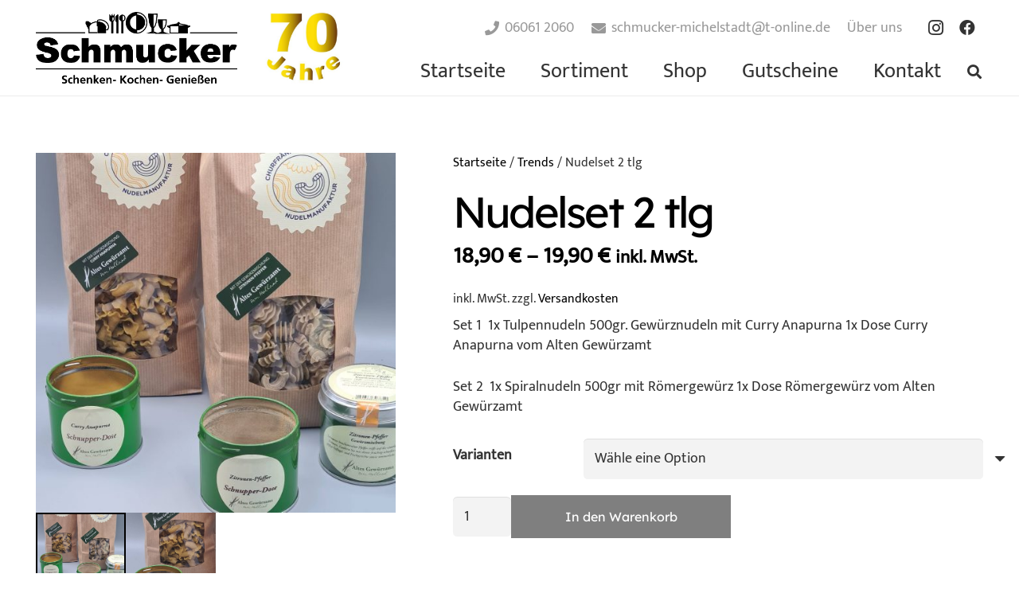

--- FILE ---
content_type: text/html; charset=UTF-8
request_url: https://www.schmucker-michelstadt.de/jetzt-kaufen/nudelset-2-tlg/
body_size: 28930
content:
<!DOCTYPE HTML>
<html lang="de">
<head>
	<meta charset="UTF-8">
	<meta name='robots' content='index, follow, max-image-preview:large, max-snippet:-1, max-video-preview:-1' />
	<style>img:is([sizes="auto" i], [sizes^="auto," i]) { contain-intrinsic-size: 3000px 1500px }</style>
	
	<!-- This site is optimized with the Yoast SEO plugin v26.4 - https://yoast.com/wordpress/plugins/seo/ -->
	<title>Nudelset 2 tlg - Schmucker Michelstadt</title>
	<meta name="description" content="Nudelsets: 1x Tulpennudeln 500gr. Gewürznudeln mit Curry Anapurna plus 1x Dose Curry Anapurna oder1x Spiralnudeln 500gr mit Römergewürz plus 1x Dose Römergewürz vom Alten Gewürzamt" />
	<link rel="canonical" href="https://www.schmucker-michelstadt.de/jetzt-kaufen/nudelset-2-tlg/" />
	<meta property="og:locale" content="de_DE" />
	<meta property="og:type" content="article" />
	<meta property="og:title" content="Nudelset 2 tlg - Schmucker Michelstadt" />
	<meta property="og:description" content="Nudelsets: 1x Tulpennudeln 500gr. Gewürznudeln mit Curry Anapurna plus 1x Dose Curry Anapurna oder1x Spiralnudeln 500gr mit Römergewürz plus 1x Dose Römergewürz vom Alten Gewürzamt" />
	<meta property="og:url" content="https://www.schmucker-michelstadt.de/jetzt-kaufen/nudelset-2-tlg/" />
	<meta property="og:site_name" content="Schmucker Michelstadt" />
	<meta property="article:publisher" content="https://www.facebook.com/schmuckermichelstadt" />
	<meta property="article:modified_time" content="2023-11-22T12:49:18+00:00" />
	<meta property="og:image" content="https://www.schmucker-michelstadt.de/wp-content/uploads/2023/11/20230920_164935-scaled.jpg" />
	<meta property="og:image:width" content="3020" />
	<meta property="og:image:height" content="3020" />
	<meta property="og:image:type" content="image/jpeg" />
	<meta name="twitter:card" content="summary_large_image" />
	<meta name="twitter:label1" content="Geschätzte Lesezeit" />
	<meta name="twitter:data1" content="2 Minuten" />
	<script type="application/ld+json" class="yoast-schema-graph">{"@context":"https://schema.org","@graph":[{"@type":"WebPage","@id":"https://www.schmucker-michelstadt.de/jetzt-kaufen/nudelset-2-tlg/","url":"https://www.schmucker-michelstadt.de/jetzt-kaufen/nudelset-2-tlg/","name":"Nudelset 2 tlg - Schmucker Michelstadt","isPartOf":{"@id":"https://www.schmucker-michelstadt.de/#website"},"primaryImageOfPage":{"@id":"https://www.schmucker-michelstadt.de/jetzt-kaufen/nudelset-2-tlg/#primaryimage"},"image":{"@id":"https://www.schmucker-michelstadt.de/jetzt-kaufen/nudelset-2-tlg/#primaryimage"},"thumbnailUrl":"https://www.schmucker-michelstadt.de/wp-content/uploads/2023/11/20230920_164935-scaled.jpg","datePublished":"2023-11-21T21:48:55+00:00","dateModified":"2023-11-22T12:49:18+00:00","description":"Nudelsets: 1x Tulpennudeln 500gr. Gewürznudeln mit Curry Anapurna plus 1x Dose Curry Anapurna oder1x Spiralnudeln 500gr mit Römergewürz plus 1x Dose Römergewürz vom Alten Gewürzamt","breadcrumb":{"@id":"https://www.schmucker-michelstadt.de/jetzt-kaufen/nudelset-2-tlg/#breadcrumb"},"inLanguage":"de","potentialAction":[{"@type":"ReadAction","target":["https://www.schmucker-michelstadt.de/jetzt-kaufen/nudelset-2-tlg/"]}]},{"@type":"ImageObject","inLanguage":"de","@id":"https://www.schmucker-michelstadt.de/jetzt-kaufen/nudelset-2-tlg/#primaryimage","url":"https://www.schmucker-michelstadt.de/wp-content/uploads/2023/11/20230920_164935-scaled.jpg","contentUrl":"https://www.schmucker-michelstadt.de/wp-content/uploads/2023/11/20230920_164935-scaled.jpg","width":3020,"height":3020},{"@type":"BreadcrumbList","@id":"https://www.schmucker-michelstadt.de/jetzt-kaufen/nudelset-2-tlg/#breadcrumb","itemListElement":[{"@type":"ListItem","position":1,"name":"Startseite","item":"https://www.schmucker-michelstadt.de/"},{"@type":"ListItem","position":2,"name":"Schmucker Online Shop","item":"https://www.schmucker-michelstadt.de/online-shop-fuer-haushaltswaren-und-kuechenutensilien/"},{"@type":"ListItem","position":3,"name":"Nudelset 2 tlg"}]},{"@type":"WebSite","@id":"https://www.schmucker-michelstadt.de/#website","url":"https://www.schmucker-michelstadt.de/","name":"Schmucker Michelstadt - Schenken, Kochen & Genießen","description":"Schenken-Kochen-Genießen","publisher":{"@id":"https://www.schmucker-michelstadt.de/#organization"},"potentialAction":[{"@type":"SearchAction","target":{"@type":"EntryPoint","urlTemplate":"https://www.schmucker-michelstadt.de/?s={search_term_string}"},"query-input":{"@type":"PropertyValueSpecification","valueRequired":true,"valueName":"search_term_string"}}],"inLanguage":"de"},{"@type":"Organization","@id":"https://www.schmucker-michelstadt.de/#organization","name":"Schmucker Michelstadt - Schenken, Kochen & Genießen","url":"https://www.schmucker-michelstadt.de/","logo":{"@type":"ImageObject","inLanguage":"de","@id":"https://www.schmucker-michelstadt.de/#/schema/logo/image/","url":"https://www.schmucker-michelstadt.de/wp-content/uploads/2021/03/Schmucker_LOGO15050.jpg","contentUrl":"https://www.schmucker-michelstadt.de/wp-content/uploads/2021/03/Schmucker_LOGO15050.jpg","width":150,"height":53,"caption":"Schmucker Michelstadt - Schenken, Kochen & Genießen"},"image":{"@id":"https://www.schmucker-michelstadt.de/#/schema/logo/image/"},"sameAs":["https://www.facebook.com/schmuckermichelstadt","https://www.instagram.com/schmucker_michelstadt/"]}]}</script>
	<!-- / Yoast SEO plugin. -->


<link rel='dns-prefetch' href='//www.schmucker-michelstadt.de' />
<link rel='dns-prefetch' href='//cdnjs.cloudflare.com' />
<link rel="alternate" type="application/rss+xml" title="Schmucker Michelstadt &raquo; Feed" href="https://www.schmucker-michelstadt.de/feed/" />
<link rel="alternate" type="application/rss+xml" title="Schmucker Michelstadt &raquo; Kommentar-Feed" href="https://www.schmucker-michelstadt.de/comments/feed/" />
<link rel="canonical" href="https://www.schmucker-michelstadt.de/jetzt-kaufen/nudelset-2-tlg/" />
<meta name="viewport" content="width=device-width, initial-scale=1">
<meta name="theme-color" content="#f6f6f6">
<meta name="description" content="1x Tulpennudeln 500gr. Gewürznudeln mit Curry Anapurna 1x Dose Curry Anapurna 

oder

1x Spiralnudeln 500gr mit Römergewürz 1x Dose Römergewürz vom Alten Gewürzamt">
<meta property="og:description" content="1x Tulpennudeln 500gr. Gewürznudeln mit Curry Anapurna 1x Dose Curry Anapurna 

oder

1x Spiralnudeln 500gr mit Römergewürz 1x Dose Römergewürz vom Alten Gewürzamt">
<meta property="og:title" content="Nudelset 2 tlg - Schmucker Michelstadt">
<meta property="og:url" content="https://www.schmucker-michelstadt.de/jetzt-kaufen/nudelset-2-tlg">
<meta property="og:locale" content="de_DE">
<meta property="og:site_name" content="Schmucker Michelstadt">
<meta property="og:type" content="product">
<meta property="og:image" content="https://www.schmucker-michelstadt.de/wp-content/uploads/2023/11/20230920_164935-769x769.jpg" itemprop="image">
<link rel="preload" href="https://www.schmucker-michelstadt.de/wp-content/uploads/2022/08/mukta-regular.woff2" as="font" type="font/woff2" crossorigin><link rel="preload" href="https://www.schmucker-michelstadt.de/wp-content/uploads/2022/08/mukta-regular.woff" as="font" type="font/woff" crossorigin><link rel="preload" href="https://www.schmucker-michelstadt.de/wp-content/uploads/2022/08/lexend-deca-regular.woff" as="font" type="font/woff" crossorigin><link rel="preload" href="https://www.schmucker-michelstadt.de/wp-content/uploads/2022/08/lexend-deca-regular.woff2" as="font" type="font/woff2" crossorigin><script>
window._wpemojiSettings = {"baseUrl":"https:\/\/s.w.org\/images\/core\/emoji\/16.0.1\/72x72\/","ext":".png","svgUrl":"https:\/\/s.w.org\/images\/core\/emoji\/16.0.1\/svg\/","svgExt":".svg","source":{"concatemoji":"https:\/\/www.schmucker-michelstadt.de\/wp-includes\/js\/wp-emoji-release.min.js?ver=d5d78e9640433e6c142f7a65f89ad760"}};
/*! This file is auto-generated */
!function(s,n){var o,i,e;function c(e){try{var t={supportTests:e,timestamp:(new Date).valueOf()};sessionStorage.setItem(o,JSON.stringify(t))}catch(e){}}function p(e,t,n){e.clearRect(0,0,e.canvas.width,e.canvas.height),e.fillText(t,0,0);var t=new Uint32Array(e.getImageData(0,0,e.canvas.width,e.canvas.height).data),a=(e.clearRect(0,0,e.canvas.width,e.canvas.height),e.fillText(n,0,0),new Uint32Array(e.getImageData(0,0,e.canvas.width,e.canvas.height).data));return t.every(function(e,t){return e===a[t]})}function u(e,t){e.clearRect(0,0,e.canvas.width,e.canvas.height),e.fillText(t,0,0);for(var n=e.getImageData(16,16,1,1),a=0;a<n.data.length;a++)if(0!==n.data[a])return!1;return!0}function f(e,t,n,a){switch(t){case"flag":return n(e,"\ud83c\udff3\ufe0f\u200d\u26a7\ufe0f","\ud83c\udff3\ufe0f\u200b\u26a7\ufe0f")?!1:!n(e,"\ud83c\udde8\ud83c\uddf6","\ud83c\udde8\u200b\ud83c\uddf6")&&!n(e,"\ud83c\udff4\udb40\udc67\udb40\udc62\udb40\udc65\udb40\udc6e\udb40\udc67\udb40\udc7f","\ud83c\udff4\u200b\udb40\udc67\u200b\udb40\udc62\u200b\udb40\udc65\u200b\udb40\udc6e\u200b\udb40\udc67\u200b\udb40\udc7f");case"emoji":return!a(e,"\ud83e\udedf")}return!1}function g(e,t,n,a){var r="undefined"!=typeof WorkerGlobalScope&&self instanceof WorkerGlobalScope?new OffscreenCanvas(300,150):s.createElement("canvas"),o=r.getContext("2d",{willReadFrequently:!0}),i=(o.textBaseline="top",o.font="600 32px Arial",{});return e.forEach(function(e){i[e]=t(o,e,n,a)}),i}function t(e){var t=s.createElement("script");t.src=e,t.defer=!0,s.head.appendChild(t)}"undefined"!=typeof Promise&&(o="wpEmojiSettingsSupports",i=["flag","emoji"],n.supports={everything:!0,everythingExceptFlag:!0},e=new Promise(function(e){s.addEventListener("DOMContentLoaded",e,{once:!0})}),new Promise(function(t){var n=function(){try{var e=JSON.parse(sessionStorage.getItem(o));if("object"==typeof e&&"number"==typeof e.timestamp&&(new Date).valueOf()<e.timestamp+604800&&"object"==typeof e.supportTests)return e.supportTests}catch(e){}return null}();if(!n){if("undefined"!=typeof Worker&&"undefined"!=typeof OffscreenCanvas&&"undefined"!=typeof URL&&URL.createObjectURL&&"undefined"!=typeof Blob)try{var e="postMessage("+g.toString()+"("+[JSON.stringify(i),f.toString(),p.toString(),u.toString()].join(",")+"));",a=new Blob([e],{type:"text/javascript"}),r=new Worker(URL.createObjectURL(a),{name:"wpTestEmojiSupports"});return void(r.onmessage=function(e){c(n=e.data),r.terminate(),t(n)})}catch(e){}c(n=g(i,f,p,u))}t(n)}).then(function(e){for(var t in e)n.supports[t]=e[t],n.supports.everything=n.supports.everything&&n.supports[t],"flag"!==t&&(n.supports.everythingExceptFlag=n.supports.everythingExceptFlag&&n.supports[t]);n.supports.everythingExceptFlag=n.supports.everythingExceptFlag&&!n.supports.flag,n.DOMReady=!1,n.readyCallback=function(){n.DOMReady=!0}}).then(function(){return e}).then(function(){var e;n.supports.everything||(n.readyCallback(),(e=n.source||{}).concatemoji?t(e.concatemoji):e.wpemoji&&e.twemoji&&(t(e.twemoji),t(e.wpemoji)))}))}((window,document),window._wpemojiSettings);
</script>
<style id='wp-emoji-styles-inline-css'>

	img.wp-smiley, img.emoji {
		display: inline !important;
		border: none !important;
		box-shadow: none !important;
		height: 1em !important;
		width: 1em !important;
		margin: 0 0.07em !important;
		vertical-align: -0.1em !important;
		background: none !important;
		padding: 0 !important;
	}
</style>
<link rel='stylesheet' id='contact-form-7-css' href='https://www.schmucker-michelstadt.de/wp-content/plugins/contact-form-7/includes/css/styles.css?ver=6.1.3' media='all' />
<link rel='stylesheet' id='photoswipe-css' href='https://www.schmucker-michelstadt.de/wp-content/plugins/woocommerce/assets/css/photoswipe/photoswipe.min.css?ver=10.3.5' media='all' />
<link rel='stylesheet' id='photoswipe-default-skin-css' href='https://www.schmucker-michelstadt.de/wp-content/plugins/woocommerce/assets/css/photoswipe/default-skin/default-skin.min.css?ver=10.3.5' media='all' />
<style id='woocommerce-inline-inline-css'>
.woocommerce form .form-row .required { visibility: visible; }
</style>
<link rel='stylesheet' id='brands-styles-css' href='https://www.schmucker-michelstadt.de/wp-content/plugins/woocommerce/assets/css/brands.css?ver=10.3.5' media='all' />
<link rel='stylesheet' id='lightslider-css' href='https://cdnjs.cloudflare.com/ajax/libs/lightslider/1.1.6/css/lightslider.css?ver=d5d78e9640433e6c142f7a65f89ad760' media='all' />
<link rel='stylesheet' id='xoo-wsc-fonts-css' href='https://www.schmucker-michelstadt.de/wp-content/plugins/woocommerce-side-cart-premium/assets/css/xoo-wsc-fonts.css?ver=3.1' media='all' />
<link rel='stylesheet' id='xoo-wsc-style-css' href='https://www.schmucker-michelstadt.de/wp-content/plugins/woocommerce-side-cart-premium/assets/css/xoo-wsc-style.css?ver=3.1' media='all' />
<style id='xoo-wsc-style-inline-css'>

.xoo-wsc-sp-left-col img{
	max-width: 80px;
}

.xoo-wsc-sp-right-col{
	font-size: 14px;
}

.xoo-wsc-sp-container{
	background-color: #eee;
}


 

.xoo-wsc-footer{
	background-color: #ffffff;
	color: #000000;
	padding: 10px 20px;
}

.xoo-wsc-footer, .xoo-wsc-footer a, .xoo-wsc-footer .amount{
	font-size: 15px;
}

.xoo-wsc-ft-buttons-cont{
	grid-template-columns: auto;
}

.xoo-wsc-basket{
	bottom: 10px;
	right: 10px;
	background-color: #ffffff;
	color: #000000;
	box-shadow: 0 1px 4px 0;
}

.xoo-wsc-items-count{
	top: -15px;
	left: -15px;
}

.xoo-wsc-items-count, .xoo-wsc-sc-count{
	background-color: #000000;
	color: #ffffff;
}

.xoo-wsc-container, .xoo-wsc-slider{
	max-width: 350px;
	right: -350px;
	top: 0;bottom: 0;
	bottom: 0;
	font-family: }


.xoo-wsc-cart-active .xoo-wsc-container, .xoo-wsc-slider-active .xoo-wsc-slider{
	right: 0;
}

.xoo-wsc-cart-active .xoo-wsc-basket{
	right: 350px;
}

.xoo-wsc-slider{
	right: -350px;
}

span.xoo-wsch-close {
    font-size: 16px;
    right: 10px;
}

.xoo-wsch-top{
	justify-content: center;
}

.xoo-wsch-text{
	font-size: 20px;
}

.xoo-wsc-header{
	color: #000000;
	background-color: #ffffff;
}

.xoo-wsc-sb-bar > span{
	background-color: #1e73be;
}

.xoo-wsc-body{
	background-color: #ffffff;
}

.xoo-wsc-body, .xoo-wsc-body span.amount, .xoo-wsc-body a{
	font-size: 16px;
	color: #000000;
}

.xoo-wsc-product{
	padding: 20px 15px;
}

.xoo-wsc-img-col{
	width: 35%;
}
.xoo-wsc-sum-col{
	width: 65%;
}

.xoo-wsc-sum-col{
	justify-content: center;
}

/***** Quantity *****/

.xoo-wsc-qty-box{
	max-width: 75px;
}

.xoo-wsc-qty-box.xoo-wsc-qtb-square{
	border-color: #000000;
}

input[type="number"].xoo-wsc-qty{
	border-color: #000000;
	background-color: #ffffff;
	color: #000000;
	height: 28px;
	line-height: 28px;
}

input[type="number"].xoo-wsc-qty, .xoo-wsc-qtb-square{
	border-width: 1px;
	border-style: solid;
}
.xoo-wsc-chng{
	background-color: #ffffff;
	color: #000000;
}
</style>
<link rel='stylesheet' id='us-theme-css' href='https://www.schmucker-michelstadt.de/wp-content/uploads/us-assets/www.schmucker-michelstadt.de.css?ver=ea7d04d3' media='all' />
<link rel='stylesheet' id='woocommerce-gzd-layout-css' href='https://www.schmucker-michelstadt.de/wp-content/plugins/woocommerce-germanized/build/static/layout-styles.css?ver=3.20.4' media='all' />
<style id='woocommerce-gzd-layout-inline-css'>
.woocommerce-checkout .shop_table { background-color: #eeeeee; } .product p.deposit-packaging-type { font-size: 1.25em !important; } p.woocommerce-shipping-destination { display: none; }
                .wc-gzd-nutri-score-value-a {
                    background: url(https://www.schmucker-michelstadt.de/wp-content/plugins/woocommerce-germanized/assets/images/nutri-score-a.svg) no-repeat;
                }
                .wc-gzd-nutri-score-value-b {
                    background: url(https://www.schmucker-michelstadt.de/wp-content/plugins/woocommerce-germanized/assets/images/nutri-score-b.svg) no-repeat;
                }
                .wc-gzd-nutri-score-value-c {
                    background: url(https://www.schmucker-michelstadt.de/wp-content/plugins/woocommerce-germanized/assets/images/nutri-score-c.svg) no-repeat;
                }
                .wc-gzd-nutri-score-value-d {
                    background: url(https://www.schmucker-michelstadt.de/wp-content/plugins/woocommerce-germanized/assets/images/nutri-score-d.svg) no-repeat;
                }
                .wc-gzd-nutri-score-value-e {
                    background: url(https://www.schmucker-michelstadt.de/wp-content/plugins/woocommerce-germanized/assets/images/nutri-score-e.svg) no-repeat;
                }
            
</style>
<script src="https://www.schmucker-michelstadt.de/wp-includes/js/jquery/jquery.min.js?ver=3.7.1" id="jquery-core-js"></script>
<script id="jquery-js-after">
if (typeof (window.wpfReadyList) == "undefined") {
			var v = jQuery.fn.jquery;
			if (v && parseInt(v) >= 3 && window.self === window.top) {
				var readyList=[];
				window.originalReadyMethod = jQuery.fn.ready;
				jQuery.fn.ready = function(){
					if(arguments.length && arguments.length > 0 && typeof arguments[0] === "function") {
						readyList.push({"c": this, "a": arguments});
					}
					return window.originalReadyMethod.apply( this, arguments );
				};
				window.wpfReadyList = readyList;
			}}
</script>
<script src="https://www.schmucker-michelstadt.de/wp-content/plugins/woocommerce/assets/js/jquery-blockui/jquery.blockUI.min.js?ver=2.7.0-wc.10.3.5" id="wc-jquery-blockui-js" defer data-wp-strategy="defer"></script>
<script id="wc-add-to-cart-js-extra">
var wc_add_to_cart_params = {"ajax_url":"\/wp-admin\/admin-ajax.php","wc_ajax_url":"\/?wc-ajax=%%endpoint%%","i18n_view_cart":"Warenkorb anzeigen","cart_url":"https:\/\/www.schmucker-michelstadt.de\/warenkorb\/","is_cart":"","cart_redirect_after_add":"no"};
</script>
<script src="https://www.schmucker-michelstadt.de/wp-content/plugins/woocommerce/assets/js/frontend/add-to-cart.min.js?ver=10.3.5" id="wc-add-to-cart-js" defer data-wp-strategy="defer"></script>
<script src="https://www.schmucker-michelstadt.de/wp-content/plugins/woocommerce/assets/js/zoom/jquery.zoom.min.js?ver=1.7.21-wc.10.3.5" id="wc-zoom-js" defer data-wp-strategy="defer"></script>
<script src="https://www.schmucker-michelstadt.de/wp-content/plugins/woocommerce/assets/js/flexslider/jquery.flexslider.min.js?ver=2.7.2-wc.10.3.5" id="wc-flexslider-js" defer data-wp-strategy="defer"></script>
<script src="https://www.schmucker-michelstadt.de/wp-content/plugins/woocommerce/assets/js/photoswipe/photoswipe.min.js?ver=4.1.1-wc.10.3.5" id="wc-photoswipe-js" defer data-wp-strategy="defer"></script>
<script src="https://www.schmucker-michelstadt.de/wp-content/plugins/woocommerce/assets/js/photoswipe/photoswipe-ui-default.min.js?ver=4.1.1-wc.10.3.5" id="wc-photoswipe-ui-default-js" defer data-wp-strategy="defer"></script>
<script id="wc-single-product-js-extra">
var wc_single_product_params = {"i18n_required_rating_text":"Bitte w\u00e4hle eine Bewertung","i18n_rating_options":["1 von 5\u00a0Sternen","2 von 5\u00a0Sternen","3 von 5\u00a0Sternen","4 von 5\u00a0Sternen","5 von 5\u00a0Sternen"],"i18n_product_gallery_trigger_text":"Bildergalerie im Vollbildmodus anzeigen","review_rating_required":"yes","flexslider":{"rtl":false,"animation":"slide","smoothHeight":true,"directionNav":false,"controlNav":"thumbnails","slideshow":false,"animationSpeed":500,"animationLoop":false,"allowOneSlide":false},"zoom_enabled":"1","zoom_options":[],"photoswipe_enabled":"1","photoswipe_options":{"shareEl":false,"closeOnScroll":false,"history":false,"hideAnimationDuration":0,"showAnimationDuration":0},"flexslider_enabled":"1"};
</script>
<script src="https://www.schmucker-michelstadt.de/wp-content/plugins/woocommerce/assets/js/frontend/single-product.min.js?ver=10.3.5" id="wc-single-product-js" defer data-wp-strategy="defer"></script>
<script src="https://www.schmucker-michelstadt.de/wp-content/plugins/woocommerce/assets/js/js-cookie/js.cookie.min.js?ver=2.1.4-wc.10.3.5" id="wc-js-cookie-js" defer data-wp-strategy="defer"></script>
<script id="woocommerce-js-extra">
var woocommerce_params = {"ajax_url":"\/wp-admin\/admin-ajax.php","wc_ajax_url":"\/?wc-ajax=%%endpoint%%","i18n_password_show":"Passwort anzeigen","i18n_password_hide":"Passwort ausblenden"};
</script>
<script src="https://www.schmucker-michelstadt.de/wp-content/plugins/woocommerce/assets/js/frontend/woocommerce.min.js?ver=10.3.5" id="woocommerce-js" defer data-wp-strategy="defer"></script>
<script id="WCPAY_ASSETS-js-extra">
var wcpayAssets = {"url":"https:\/\/www.schmucker-michelstadt.de\/wp-content\/plugins\/woocommerce-payments\/dist\/"};
</script>
<script id="wc-gzd-unit-price-observer-queue-js-extra">
var wc_gzd_unit_price_observer_queue_params = {"ajax_url":"\/wp-admin\/admin-ajax.php","wc_ajax_url":"\/?wc-ajax=%%endpoint%%","refresh_unit_price_nonce":"e5d0e9c926"};
</script>
<script src="https://www.schmucker-michelstadt.de/wp-content/plugins/woocommerce-germanized/build/static/unit-price-observer-queue.js?ver=3.20.4" id="wc-gzd-unit-price-observer-queue-js" defer data-wp-strategy="defer"></script>
<script src="https://www.schmucker-michelstadt.de/wp-content/plugins/woocommerce/assets/js/accounting/accounting.min.js?ver=0.4.2" id="wc-accounting-js"></script>
<script id="wc-gzd-unit-price-observer-js-extra">
var wc_gzd_unit_price_observer_params = {"wrapper":".product","price_selector":{"p.price":{"is_total_price":false,"is_primary_selector":true,"quantity_selector":""}},"replace_price":"1","product_id":"5936","price_decimal_sep":",","price_thousand_sep":".","qty_selector":"input.quantity, input.qty","refresh_on_load":""};
</script>
<script src="https://www.schmucker-michelstadt.de/wp-content/plugins/woocommerce-germanized/build/static/unit-price-observer.js?ver=3.20.4" id="wc-gzd-unit-price-observer-js" defer data-wp-strategy="defer"></script>
<script></script><link rel="https://api.w.org/" href="https://www.schmucker-michelstadt.de/wp-json/" /><link rel="alternate" title="JSON" type="application/json" href="https://www.schmucker-michelstadt.de/wp-json/wp/v2/product/5936" /><link rel="EditURI" type="application/rsd+xml" title="RSD" href="https://www.schmucker-michelstadt.de/xmlrpc.php?rsd" />
<link rel="alternate" title="oEmbed (JSON)" type="application/json+oembed" href="https://www.schmucker-michelstadt.de/wp-json/oembed/1.0/embed?url=https%3A%2F%2Fwww.schmucker-michelstadt.de%2Fjetzt-kaufen%2Fnudelset-2-tlg%2F" />
<link rel="alternate" title="oEmbed (XML)" type="text/xml+oembed" href="https://www.schmucker-michelstadt.de/wp-json/oembed/1.0/embed?url=https%3A%2F%2Fwww.schmucker-michelstadt.de%2Fjetzt-kaufen%2Fnudelset-2-tlg%2F&#038;format=xml" />
		<script id="us_add_no_touch">
			if ( ! /Android|webOS|iPhone|iPad|iPod|BlackBerry|IEMobile|Opera Mini/i.test( navigator.userAgent ) ) {
				document.documentElement.classList.add( "no-touch" );
			}
		</script>
				<script id="us_color_scheme_switch_class">
			if ( document.cookie.includes( "us_color_scheme_switch_is_on=true" ) ) {
				document.documentElement.classList.add( "us-color-scheme-on" );
			}
		</script>
			<noscript><style>.woocommerce-product-gallery{ opacity: 1 !important; }</style></noscript>
	<meta name="generator" content="Powered by WPBakery Page Builder - drag and drop page builder for WordPress."/>
<link rel="icon" href="https://www.schmucker-michelstadt.de/wp-content/uploads/2019/10/restaurant-cutlery.png" sizes="32x32" />
<link rel="icon" href="https://www.schmucker-michelstadt.de/wp-content/uploads/2019/10/restaurant-cutlery.png" sizes="192x192" />
<link rel="apple-touch-icon" href="https://www.schmucker-michelstadt.de/wp-content/uploads/2019/10/restaurant-cutlery.png" />
<meta name="msapplication-TileImage" content="https://www.schmucker-michelstadt.de/wp-content/uploads/2019/10/restaurant-cutlery.png" />
		<style id="wp-custom-css">
			.woocommerce .product_meta>span {
	display: none;
}
.woocommerce-checkout #order_review_heading {
	float: left !important;
}

.menupunkt {
    font-weight: 800;
}
.owl-carousel  .w-grid-item-h h2,
.owl-carousel  .w-grid-item-h h2,
.owl-carousel  .w-grid-item-h h2 {
	color: transparent !important;
	display: none !important;
}		</style>
		<noscript><style> .wpb_animate_when_almost_visible { opacity: 1; }</style></noscript><style>
[id*="yandex"],[class*="yandex"],[class*="ym-"],.ym-wrapper,.ym-overlay{display:none!important;visibility:hidden!important}
</style>
		<style id="us-icon-fonts">@font-face{font-display:swap;font-style:normal;font-family:"fontawesome";font-weight:900;src:url("https://www.schmucker-michelstadt.de/wp-content/themes/Impreza/fonts/fa-solid-900.woff2?ver=8.40.1") format("woff2")}.fas{font-family:"fontawesome";font-weight:900}@font-face{font-display:swap;font-style:normal;font-family:"fontawesome";font-weight:400;src:url("https://www.schmucker-michelstadt.de/wp-content/themes/Impreza/fonts/fa-regular-400.woff2?ver=8.40.1") format("woff2")}.far{font-family:"fontawesome";font-weight:400}@font-face{font-display:swap;font-style:normal;font-family:"fontawesome";font-weight:300;src:url("https://www.schmucker-michelstadt.de/wp-content/themes/Impreza/fonts/fa-light-300.woff2?ver=8.40.1") format("woff2")}.fal{font-family:"fontawesome";font-weight:300}@font-face{font-display:swap;font-style:normal;font-family:"Font Awesome 5 Duotone";font-weight:900;src:url("https://www.schmucker-michelstadt.de/wp-content/themes/Impreza/fonts/fa-duotone-900.woff2?ver=8.40.1") format("woff2")}.fad{font-family:"Font Awesome 5 Duotone";font-weight:900}.fad{position:relative}.fad:before{position:absolute}.fad:after{opacity:0.4}@font-face{font-display:swap;font-style:normal;font-family:"Font Awesome 5 Brands";font-weight:400;src:url("https://www.schmucker-michelstadt.de/wp-content/themes/Impreza/fonts/fa-brands-400.woff2?ver=8.40.1") format("woff2")}.fab{font-family:"Font Awesome 5 Brands";font-weight:400}@font-face{font-display:block;font-style:normal;font-family:"Material Icons";font-weight:400;src:url("https://www.schmucker-michelstadt.de/wp-content/themes/Impreza/fonts/material-icons.woff2?ver=8.40.1") format("woff2")}.material-icons{font-family:"Material Icons";font-weight:400}</style>
				<style id="us-current-header-css"> .l-subheader.at_top,.l-subheader.at_top .w-dropdown-list,.l-subheader.at_top .type_mobile .w-nav-list.level_1{background:var(--color-header-top-bg);color:var(--color-header-top-text)}.no-touch .l-subheader.at_top a:hover,.no-touch .l-header.bg_transparent .l-subheader.at_top .w-dropdown.opened a:hover{color:var(--color-header-top-text-hover)}.l-header.bg_transparent:not(.sticky) .l-subheader.at_top{background:var(--color-header-top-transparent-bg);color:var(--color-header-top-transparent-text)}.no-touch .l-header.bg_transparent:not(.sticky) .at_top .w-cart-link:hover,.no-touch .l-header.bg_transparent:not(.sticky) .at_top .w-text a:hover,.no-touch .l-header.bg_transparent:not(.sticky) .at_top .w-html a:hover,.no-touch .l-header.bg_transparent:not(.sticky) .at_top .w-nav>a:hover,.no-touch .l-header.bg_transparent:not(.sticky) .at_top .w-menu a:hover,.no-touch .l-header.bg_transparent:not(.sticky) .at_top .w-search>a:hover,.no-touch .l-header.bg_transparent:not(.sticky) .at_top .w-socials.shape_none.color_text a:hover,.no-touch .l-header.bg_transparent:not(.sticky) .at_top .w-socials.shape_none.color_link a:hover,.no-touch .l-header.bg_transparent:not(.sticky) .at_top .w-dropdown a:hover,.no-touch .l-header.bg_transparent:not(.sticky) .at_top .type_desktop .menu-item.level_1.opened>a,.no-touch .l-header.bg_transparent:not(.sticky) .at_top .type_desktop .menu-item.level_1:hover>a{color:var(--color-header-transparent-text-hover)}.l-subheader.at_middle,.l-subheader.at_middle .w-dropdown-list,.l-subheader.at_middle .type_mobile .w-nav-list.level_1{background:var(--color-header-middle-bg);color:var(--color-header-middle-text)}.no-touch .l-subheader.at_middle a:hover,.no-touch .l-header.bg_transparent .l-subheader.at_middle .w-dropdown.opened a:hover{color:var(--color-header-middle-text-hover)}.l-header.bg_transparent:not(.sticky) .l-subheader.at_middle{background:var(--color-header-transparent-bg);color:var(--color-header-transparent-text)}.no-touch .l-header.bg_transparent:not(.sticky) .at_middle .w-cart-link:hover,.no-touch .l-header.bg_transparent:not(.sticky) .at_middle .w-text a:hover,.no-touch .l-header.bg_transparent:not(.sticky) .at_middle .w-html a:hover,.no-touch .l-header.bg_transparent:not(.sticky) .at_middle .w-nav>a:hover,.no-touch .l-header.bg_transparent:not(.sticky) .at_middle .w-menu a:hover,.no-touch .l-header.bg_transparent:not(.sticky) .at_middle .w-search>a:hover,.no-touch .l-header.bg_transparent:not(.sticky) .at_middle .w-socials.shape_none.color_text a:hover,.no-touch .l-header.bg_transparent:not(.sticky) .at_middle .w-socials.shape_none.color_link a:hover,.no-touch .l-header.bg_transparent:not(.sticky) .at_middle .w-dropdown a:hover,.no-touch .l-header.bg_transparent:not(.sticky) .at_middle .type_desktop .menu-item.level_1.opened>a,.no-touch .l-header.bg_transparent:not(.sticky) .at_middle .type_desktop .menu-item.level_1:hover>a{color:var(--color-header-transparent-text-hover)}.header_ver .l-header{background:var(--color-header-middle-bg);color:var(--color-header-middle-text)}@media (min-width:901px){.hidden_for_default{display:none!important}.l-subheader.at_top{display:none}.l-subheader.at_bottom{display:none}.l-header{position:relative;z-index:111}.l-subheader{margin:0 auto}.l-subheader.width_full{padding-left:1.5rem;padding-right:1.5rem}.l-subheader-h{display:flex;align-items:center;position:relative;margin:0 auto;max-width:var(--site-content-width,1200px);height:inherit}.w-header-show{display:none}.l-header.pos_fixed{position:fixed;left:var(--site-outline-width,0);right:var(--site-outline-width,0)}.l-header.pos_fixed:not(.notransition) .l-subheader{transition-property:transform,background,box-shadow,line-height,height,visibility;transition-duration:.3s;transition-timing-function:cubic-bezier(.78,.13,.15,.86)}.headerinpos_bottom.sticky_first_section .l-header.pos_fixed{position:fixed!important}.header_hor .l-header.sticky_auto_hide{transition:transform .3s cubic-bezier(.78,.13,.15,.86) .1s}.header_hor .l-header.sticky_auto_hide.down{transform:translateY(-110%)}.l-header.bg_transparent:not(.sticky) .l-subheader{box-shadow:none!important;background:none}.l-header.bg_transparent~.l-main .l-section.width_full.height_auto:first-of-type>.l-section-h{padding-top:0!important;padding-bottom:0!important}.l-header.pos_static.bg_transparent{position:absolute;left:var(--site-outline-width,0);right:var(--site-outline-width,0)}.l-subheader.width_full .l-subheader-h{max-width:none!important}.l-header.shadow_thin .l-subheader.at_middle,.l-header.shadow_thin .l-subheader.at_bottom{box-shadow:0 1px 0 rgba(0,0,0,0.08)}.l-header.shadow_wide .l-subheader.at_middle,.l-header.shadow_wide .l-subheader.at_bottom{box-shadow:0 3px 5px -1px rgba(0,0,0,0.1),0 2px 1px -1px rgba(0,0,0,0.05)}.header_hor .l-subheader-cell>.w-cart{margin-left:0;margin-right:0}:root{--header-height:120px;--header-sticky-height:60px}.l-header:before{content:'120'}.l-header.sticky:before{content:'60'}.l-subheader.at_top{line-height:40px;height:40px;overflow:visible;visibility:visible}.l-header.sticky .l-subheader.at_top{line-height:40px;height:40px;overflow:visible;visibility:visible}.l-subheader.at_middle{line-height:120px;height:120px;overflow:visible;visibility:visible}.l-header.sticky .l-subheader.at_middle{line-height:60px;height:60px;overflow:visible;visibility:visible}.l-subheader.at_bottom{line-height:50px;height:50px;overflow:visible;visibility:visible}.l-header.sticky .l-subheader.at_bottom{line-height:50px;height:50px;overflow:visible;visibility:visible}.headerinpos_above .l-header.pos_fixed{overflow:hidden;transition:transform 0.3s;transform:translate3d(0,-100%,0)}.headerinpos_above .l-header.pos_fixed.sticky{overflow:visible;transform:none}.headerinpos_above .l-header.pos_fixed~.l-section>.l-section-h,.headerinpos_above .l-header.pos_fixed~.l-main .l-section:first-of-type>.l-section-h{padding-top:0!important}.headerinpos_below .l-header.pos_fixed:not(.sticky){position:absolute;top:100%}.headerinpos_below .l-header.pos_fixed~.l-main>.l-section:first-of-type>.l-section-h{padding-top:0!important}.headerinpos_below .l-header.pos_fixed~.l-main .l-section.full_height:nth-of-type(2){min-height:100vh}.headerinpos_below .l-header.pos_fixed~.l-main>.l-section:nth-of-type(2)>.l-section-h{padding-top:var(--header-height)}.headerinpos_bottom .l-header.pos_fixed:not(.sticky){position:absolute;top:100vh}.headerinpos_bottom .l-header.pos_fixed~.l-main>.l-section:first-of-type>.l-section-h{padding-top:0!important}.headerinpos_bottom .l-header.pos_fixed~.l-main>.l-section:first-of-type>.l-section-h{padding-bottom:var(--header-height)}.headerinpos_bottom .l-header.pos_fixed.bg_transparent~.l-main .l-section.valign_center:not(.height_auto):first-of-type>.l-section-h{top:calc( var(--header-height) / 2 )}.headerinpos_bottom .l-header.pos_fixed:not(.sticky) .w-cart-dropdown,.headerinpos_bottom .l-header.pos_fixed:not(.sticky) .w-nav.type_desktop .w-nav-list.level_2{bottom:100%;transform-origin:0 100%}.headerinpos_bottom .l-header.pos_fixed:not(.sticky) .w-nav.type_mobile.m_layout_dropdown .w-nav-list.level_1{top:auto;bottom:100%;box-shadow:var(--box-shadow-up)}.headerinpos_bottom .l-header.pos_fixed:not(.sticky) .w-nav.type_desktop .w-nav-list.level_3,.headerinpos_bottom .l-header.pos_fixed:not(.sticky) .w-nav.type_desktop .w-nav-list.level_4{top:auto;bottom:0;transform-origin:0 100%}.headerinpos_bottom .l-header.pos_fixed:not(.sticky) .w-dropdown-list{top:auto;bottom:-0.4em;padding-top:0.4em;padding-bottom:2.4em}.admin-bar .l-header.pos_static.bg_solid~.l-main .l-section.full_height:first-of-type{min-height:calc( 100vh - var(--header-height) - 32px )}.admin-bar .l-header.pos_fixed:not(.sticky_auto_hide)~.l-main .l-section.full_height:not(:first-of-type){min-height:calc( 100vh - var(--header-sticky-height) - 32px )}.admin-bar.headerinpos_below .l-header.pos_fixed~.l-main .l-section.full_height:nth-of-type(2){min-height:calc(100vh - 32px)}}@media (min-width:1025px) and (max-width:900px){.hidden_for_laptops{display:none!important}.l-subheader.at_top{display:none}.l-subheader.at_bottom{display:none}.l-header{position:relative;z-index:111}.l-subheader{margin:0 auto}.l-subheader.width_full{padding-left:1.5rem;padding-right:1.5rem}.l-subheader-h{display:flex;align-items:center;position:relative;margin:0 auto;max-width:var(--site-content-width,1200px);height:inherit}.w-header-show{display:none}.l-header.pos_fixed{position:fixed;left:var(--site-outline-width,0);right:var(--site-outline-width,0)}.l-header.pos_fixed:not(.notransition) .l-subheader{transition-property:transform,background,box-shadow,line-height,height,visibility;transition-duration:.3s;transition-timing-function:cubic-bezier(.78,.13,.15,.86)}.headerinpos_bottom.sticky_first_section .l-header.pos_fixed{position:fixed!important}.header_hor .l-header.sticky_auto_hide{transition:transform .3s cubic-bezier(.78,.13,.15,.86) .1s}.header_hor .l-header.sticky_auto_hide.down{transform:translateY(-110%)}.l-header.bg_transparent:not(.sticky) .l-subheader{box-shadow:none!important;background:none}.l-header.bg_transparent~.l-main .l-section.width_full.height_auto:first-of-type>.l-section-h{padding-top:0!important;padding-bottom:0!important}.l-header.pos_static.bg_transparent{position:absolute;left:var(--site-outline-width,0);right:var(--site-outline-width,0)}.l-subheader.width_full .l-subheader-h{max-width:none!important}.l-header.shadow_thin .l-subheader.at_middle,.l-header.shadow_thin .l-subheader.at_bottom{box-shadow:0 1px 0 rgba(0,0,0,0.08)}.l-header.shadow_wide .l-subheader.at_middle,.l-header.shadow_wide .l-subheader.at_bottom{box-shadow:0 3px 5px -1px rgba(0,0,0,0.1),0 2px 1px -1px rgba(0,0,0,0.05)}.header_hor .l-subheader-cell>.w-cart{margin-left:0;margin-right:0}:root{--header-height:120px;--header-sticky-height:60px}.l-header:before{content:'120'}.l-header.sticky:before{content:'60'}.l-subheader.at_top{line-height:40px;height:40px;overflow:visible;visibility:visible}.l-header.sticky .l-subheader.at_top{line-height:40px;height:40px;overflow:visible;visibility:visible}.l-subheader.at_middle{line-height:120px;height:120px;overflow:visible;visibility:visible}.l-header.sticky .l-subheader.at_middle{line-height:60px;height:60px;overflow:visible;visibility:visible}.l-subheader.at_bottom{line-height:50px;height:50px;overflow:visible;visibility:visible}.l-header.sticky .l-subheader.at_bottom{line-height:50px;height:50px;overflow:visible;visibility:visible}.headerinpos_above .l-header.pos_fixed{overflow:hidden;transition:transform 0.3s;transform:translate3d(0,-100%,0)}.headerinpos_above .l-header.pos_fixed.sticky{overflow:visible;transform:none}.headerinpos_above .l-header.pos_fixed~.l-section>.l-section-h,.headerinpos_above .l-header.pos_fixed~.l-main .l-section:first-of-type>.l-section-h{padding-top:0!important}.headerinpos_below .l-header.pos_fixed:not(.sticky){position:absolute;top:100%}.headerinpos_below .l-header.pos_fixed~.l-main>.l-section:first-of-type>.l-section-h{padding-top:0!important}.headerinpos_below .l-header.pos_fixed~.l-main .l-section.full_height:nth-of-type(2){min-height:100vh}.headerinpos_below .l-header.pos_fixed~.l-main>.l-section:nth-of-type(2)>.l-section-h{padding-top:var(--header-height)}.headerinpos_bottom .l-header.pos_fixed:not(.sticky){position:absolute;top:100vh}.headerinpos_bottom .l-header.pos_fixed~.l-main>.l-section:first-of-type>.l-section-h{padding-top:0!important}.headerinpos_bottom .l-header.pos_fixed~.l-main>.l-section:first-of-type>.l-section-h{padding-bottom:var(--header-height)}.headerinpos_bottom .l-header.pos_fixed.bg_transparent~.l-main .l-section.valign_center:not(.height_auto):first-of-type>.l-section-h{top:calc( var(--header-height) / 2 )}.headerinpos_bottom .l-header.pos_fixed:not(.sticky) .w-cart-dropdown,.headerinpos_bottom .l-header.pos_fixed:not(.sticky) .w-nav.type_desktop .w-nav-list.level_2{bottom:100%;transform-origin:0 100%}.headerinpos_bottom .l-header.pos_fixed:not(.sticky) .w-nav.type_mobile.m_layout_dropdown .w-nav-list.level_1{top:auto;bottom:100%;box-shadow:var(--box-shadow-up)}.headerinpos_bottom .l-header.pos_fixed:not(.sticky) .w-nav.type_desktop .w-nav-list.level_3,.headerinpos_bottom .l-header.pos_fixed:not(.sticky) .w-nav.type_desktop .w-nav-list.level_4{top:auto;bottom:0;transform-origin:0 100%}.headerinpos_bottom .l-header.pos_fixed:not(.sticky) .w-dropdown-list{top:auto;bottom:-0.4em;padding-top:0.4em;padding-bottom:2.4em}.admin-bar .l-header.pos_static.bg_solid~.l-main .l-section.full_height:first-of-type{min-height:calc( 100vh - var(--header-height) - 32px )}.admin-bar .l-header.pos_fixed:not(.sticky_auto_hide)~.l-main .l-section.full_height:not(:first-of-type){min-height:calc( 100vh - var(--header-sticky-height) - 32px )}.admin-bar.headerinpos_below .l-header.pos_fixed~.l-main .l-section.full_height:nth-of-type(2){min-height:calc(100vh - 32px)}}@media (min-width:601px) and (max-width:1024px){.hidden_for_tablets{display:none!important}.l-subheader.at_bottom{display:none}.l-header{position:relative;z-index:111}.l-subheader{margin:0 auto}.l-subheader.width_full{padding-left:1.5rem;padding-right:1.5rem}.l-subheader-h{display:flex;align-items:center;position:relative;margin:0 auto;max-width:var(--site-content-width,1200px);height:inherit}.w-header-show{display:none}.l-header.pos_fixed{position:fixed;left:var(--site-outline-width,0);right:var(--site-outline-width,0)}.l-header.pos_fixed:not(.notransition) .l-subheader{transition-property:transform,background,box-shadow,line-height,height,visibility;transition-duration:.3s;transition-timing-function:cubic-bezier(.78,.13,.15,.86)}.headerinpos_bottom.sticky_first_section .l-header.pos_fixed{position:fixed!important}.header_hor .l-header.sticky_auto_hide{transition:transform .3s cubic-bezier(.78,.13,.15,.86) .1s}.header_hor .l-header.sticky_auto_hide.down{transform:translateY(-110%)}.l-header.bg_transparent:not(.sticky) .l-subheader{box-shadow:none!important;background:none}.l-header.bg_transparent~.l-main .l-section.width_full.height_auto:first-of-type>.l-section-h{padding-top:0!important;padding-bottom:0!important}.l-header.pos_static.bg_transparent{position:absolute;left:var(--site-outline-width,0);right:var(--site-outline-width,0)}.l-subheader.width_full .l-subheader-h{max-width:none!important}.l-header.shadow_thin .l-subheader.at_middle,.l-header.shadow_thin .l-subheader.at_bottom{box-shadow:0 1px 0 rgba(0,0,0,0.08)}.l-header.shadow_wide .l-subheader.at_middle,.l-header.shadow_wide .l-subheader.at_bottom{box-shadow:0 3px 5px -1px rgba(0,0,0,0.1),0 2px 1px -1px rgba(0,0,0,0.05)}.header_hor .l-subheader-cell>.w-cart{margin-left:0;margin-right:0}:root{--header-height:120px;--header-sticky-height:90px}.l-header:before{content:'120'}.l-header.sticky:before{content:'90'}.l-subheader.at_top{line-height:40px;height:40px;overflow:visible;visibility:visible}.l-header.sticky .l-subheader.at_top{line-height:40px;height:40px;overflow:visible;visibility:visible}.l-subheader.at_middle{line-height:80px;height:80px;overflow:visible;visibility:visible}.l-header.sticky .l-subheader.at_middle{line-height:50px;height:50px;overflow:visible;visibility:visible}.l-subheader.at_bottom{line-height:50px;height:50px;overflow:visible;visibility:visible}.l-header.sticky .l-subheader.at_bottom{line-height:50px;height:50px;overflow:visible;visibility:visible}}@media (max-width:600px){.hidden_for_mobiles{display:none!important}.l-subheader.at_bottom{display:none}.l-header{position:relative;z-index:111}.l-subheader{margin:0 auto}.l-subheader.width_full{padding-left:1.5rem;padding-right:1.5rem}.l-subheader-h{display:flex;align-items:center;position:relative;margin:0 auto;max-width:var(--site-content-width,1200px);height:inherit}.w-header-show{display:none}.l-header.pos_fixed{position:fixed;left:var(--site-outline-width,0);right:var(--site-outline-width,0)}.l-header.pos_fixed:not(.notransition) .l-subheader{transition-property:transform,background,box-shadow,line-height,height,visibility;transition-duration:.3s;transition-timing-function:cubic-bezier(.78,.13,.15,.86)}.headerinpos_bottom.sticky_first_section .l-header.pos_fixed{position:fixed!important}.header_hor .l-header.sticky_auto_hide{transition:transform .3s cubic-bezier(.78,.13,.15,.86) .1s}.header_hor .l-header.sticky_auto_hide.down{transform:translateY(-110%)}.l-header.bg_transparent:not(.sticky) .l-subheader{box-shadow:none!important;background:none}.l-header.bg_transparent~.l-main .l-section.width_full.height_auto:first-of-type>.l-section-h{padding-top:0!important;padding-bottom:0!important}.l-header.pos_static.bg_transparent{position:absolute;left:var(--site-outline-width,0);right:var(--site-outline-width,0)}.l-subheader.width_full .l-subheader-h{max-width:none!important}.l-header.shadow_thin .l-subheader.at_middle,.l-header.shadow_thin .l-subheader.at_bottom{box-shadow:0 1px 0 rgba(0,0,0,0.08)}.l-header.shadow_wide .l-subheader.at_middle,.l-header.shadow_wide .l-subheader.at_bottom{box-shadow:0 3px 5px -1px rgba(0,0,0,0.1),0 2px 1px -1px rgba(0,0,0,0.05)}.header_hor .l-subheader-cell>.w-cart{margin-left:0;margin-right:0}:root{--header-height:90px;--header-sticky-height:90px}.l-header:before{content:'90'}.l-header.sticky:before{content:'90'}.l-subheader.at_top{line-height:40px;height:40px;overflow:visible;visibility:visible}.l-header.sticky .l-subheader.at_top{line-height:40px;height:40px;overflow:visible;visibility:visible}.l-subheader.at_middle{line-height:50px;height:50px;overflow:visible;visibility:visible}.l-header.sticky .l-subheader.at_middle{line-height:50px;height:50px;overflow:visible;visibility:visible}.l-subheader.at_bottom{line-height:50px;height:50px;overflow:visible;visibility:visible}.l-header.sticky .l-subheader.at_bottom{line-height:50px;height:50px;overflow:visible;visibility:visible}}@media (min-width:901px){.ush_image_1{height:90px!important}.l-header.sticky .ush_image_1{height:46px!important}}@media (min-width:1025px) and (max-width:900px){.ush_image_1{height:30px!important}.l-header.sticky .ush_image_1{height:30px!important}}@media (min-width:601px) and (max-width:1024px){.ush_image_1{height:60px!important}.l-header.sticky .ush_image_1{height:41px!important}}@media (max-width:600px){.ush_image_1{height:43px!important}.l-header.sticky .ush_image_1{height:33px!important}}@media (min-width:901px){.ush_image_2{height:90px!important}.l-header.sticky .ush_image_2{height:46px!important}}@media (min-width:1025px) and (max-width:900px){.ush_image_2{height:30px!important}.l-header.sticky .ush_image_2{height:30px!important}}@media (min-width:601px) and (max-width:1024px){.ush_image_2{height:60px!important}.l-header.sticky .ush_image_2{height:41px!important}}@media (max-width:600px){.ush_image_2{height:43px!important}.l-header.sticky .ush_image_2{height:33px!important}}.header_hor .ush_menu_1.type_desktop .menu-item.level_1>a:not(.w-btn){padding-left:22px;padding-right:22px}.header_hor .ush_menu_1.type_desktop .menu-item.level_1>a.w-btn{margin-left:22px;margin-right:22px}.header_hor .ush_menu_1.type_desktop.align-edges>.w-nav-list.level_1{margin-left:-22px;margin-right:-22px}.header_ver .ush_menu_1.type_desktop .menu-item.level_1>a:not(.w-btn){padding-top:22px;padding-bottom:22px}.header_ver .ush_menu_1.type_desktop .menu-item.level_1>a.w-btn{margin-top:22px;margin-bottom:22px}.ush_menu_1.type_desktop .menu-item:not(.level_1){font-size:1rem}.ush_menu_1.type_mobile .w-nav-anchor.level_1,.ush_menu_1.type_mobile .w-nav-anchor.level_1 + .w-nav-arrow{font-size:1.1rem}.ush_menu_1.type_mobile .w-nav-anchor:not(.level_1),.ush_menu_1.type_mobile .w-nav-anchor:not(.level_1) + .w-nav-arrow{font-size:0.9rem}@media (min-width:901px){.ush_menu_1 .w-nav-icon{--icon-size:20px;--icon-size-int:20}}@media (min-width:1025px) and (max-width:900px){.ush_menu_1 .w-nav-icon{--icon-size:32px;--icon-size-int:32}}@media (min-width:601px) and (max-width:1024px){.ush_menu_1 .w-nav-icon{--icon-size:20px;--icon-size-int:20}}@media (max-width:600px){.ush_menu_1 .w-nav-icon{--icon-size:20px;--icon-size-int:20}}@media screen and (max-width:899px){.w-nav.ush_menu_1>.w-nav-list.level_1{display:none}.ush_menu_1 .w-nav-control{display:flex}}.no-touch .ush_menu_1 .w-nav-item.level_1.opened>a:not(.w-btn),.no-touch .ush_menu_1 .w-nav-item.level_1:hover>a:not(.w-btn){background:transparent;color:#000000}.ush_menu_1 .w-nav-item.level_1.current-menu-item>a:not(.w-btn),.ush_menu_1 .w-nav-item.level_1.current-menu-ancestor>a:not(.w-btn),.ush_menu_1 .w-nav-item.level_1.current-page-ancestor>a:not(.w-btn){background:transparent;color:#ffd700}.l-header.bg_transparent:not(.sticky) .ush_menu_1.type_desktop .w-nav-item.level_1.current-menu-item>a:not(.w-btn),.l-header.bg_transparent:not(.sticky) .ush_menu_1.type_desktop .w-nav-item.level_1.current-menu-ancestor>a:not(.w-btn),.l-header.bg_transparent:not(.sticky) .ush_menu_1.type_desktop .w-nav-item.level_1.current-page-ancestor>a:not(.w-btn){background:transparent;color:#943d75}.ush_menu_1 .w-nav-list:not(.level_1){background:#ffffff;color:#333333}.no-touch .ush_menu_1 .w-nav-item:not(.level_1)>a:focus,.no-touch .ush_menu_1 .w-nav-item:not(.level_1):hover>a{background:transparent;color:#000000}.ush_menu_1 .w-nav-item:not(.level_1).current-menu-item>a,.ush_menu_1 .w-nav-item:not(.level_1).current-menu-ancestor>a,.ush_menu_1 .w-nav-item:not(.level_1).current-page-ancestor>a{background:transparent;color:#ffd700}@media (min-width:901px){.ush_search_1.layout_simple{max-width:240px}.ush_search_1.layout_modern.active{width:240px}.ush_search_1{font-size:18px}}@media (min-width:1025px) and (max-width:900px){.ush_search_1.layout_simple{max-width:250px}.ush_search_1.layout_modern.active{width:250px}.ush_search_1{font-size:24px}}@media (min-width:601px) and (max-width:1024px){.ush_search_1.layout_simple{max-width:200px}.ush_search_1.layout_modern.active{width:200px}.ush_search_1{font-size:18px}}@media (max-width:600px){.ush_search_1{font-size:18px}}.ush_socials_1 .w-socials-list{margin:-0px}.ush_socials_1 .w-socials-item{padding:0px}.ush_hwrapper_1{margin-top:10px!important;margin-bottom:10px!important}.ush_menu_1{font-size:26px!important;font-family:var(--font-family)!important;font-weight:500!important}.ush_text_3{font-family:var(--font-family)!important;color:#999999!important}.ush_text_1{font-family:var(--font-family)!important;color:#999999!important}.ush_socials_1{font-size:20px!important}.ush_text_2{font-family:var(--font-family)!important;color:#999999!important}@media (min-width:601px) and (max-width:1024px){.ush_socials_1{font-size:18px!important}}@media (max-width:600px){.ush_socials_1{font-size:16px!important}}</style>
		<style id="us-design-options-css">.us_custom_eb849559{text-align:center!important}</style></head>
<body data-rsssl=1 class="wp-singular product-template-default single single-product postid-5936 wp-theme-Impreza l-body Impreza_8.40.1 us-core_8.40.1 header_hor links_underline rounded_none headerinpos_top state_default theme-Impreza woocommerce woocommerce-page woocommerce-no-js us-woo-cart_compact wpb-js-composer js-comp-ver-8.7.1 vc_responsive" itemscope itemtype="https://schema.org/WebPage">

<div class="l-canvas type_wide">
	<header id="page-header" class="l-header pos_fixed shadow_thin bg_solid id_3037" itemscope itemtype="https://schema.org/WPHeader"><div class="l-subheader at_top"><div class="l-subheader-h"><div class="l-subheader-cell at_left"></div><div class="l-subheader-cell at_center"></div><div class="l-subheader-cell at_right"></div></div></div><div class="l-subheader at_middle"><div class="l-subheader-h"><div class="l-subheader-cell at_left"><div class="w-image ush_image_1"><a href="/" aria-label="logo2schmucker.neu" class="w-image-h"><img width="769" height="274" src="https://www.schmucker-michelstadt.de/wp-content/uploads/2020/08/logo2schmucker.neu_.bmp" class="attachment-large size-large" alt="" loading="lazy" decoding="async" data-xooWscFly="fly" /></a></div><div class="w-image ush_image_2"><a href="/" aria-label="logo_all" class="w-image-h"><img width="410" height="314" src="https://www.schmucker-michelstadt.de/wp-content/uploads/2024/04/logo_all.jpg" class="attachment-large size-large" alt="" loading="lazy" decoding="async" srcset="https://www.schmucker-michelstadt.de/wp-content/uploads/2024/04/logo_all.jpg 410w, https://www.schmucker-michelstadt.de/wp-content/uploads/2024/04/logo_all-300x230.jpg 300w" sizes="auto, (max-width: 410px) 100vw, 410px" data-xooWscFly="fly" /></a></div></div><div class="l-subheader-cell at_center"></div><div class="l-subheader-cell at_right"><div class="w-vwrapper hidden_for_tablets hidden_for_mobiles ush_vwrapper_1 align_right valign_middle"><div class="w-hwrapper hide-for-sticky hidden_for_tablets hidden_for_mobiles ush_hwrapper_1 align_right valign_middle"><div class="w-text ush_text_3 has_text_color nowrap icon_atleft"><a href="tel:060612060" class="w-text-h"><i class="fas fa-phone"></i><span class="w-text-value">06061 2060</span></a></div><div class="w-text ush_text_1 has_text_color nowrap icon_atleft"><a href="mailto:schmucker-michelstadt@t-online.de" class="w-text-h"><i class="fas fa-envelope"></i><span class="w-text-value">schmucker-michelstadt@t-online.de</span></a></div><div class="w-text ush_text_2 has_text_color nowrap"><a href="/ueber-uns/" class="w-text-h"><span class="w-text-value">Über uns</span></a></div><div class="w-socials ush_socials_1 align_left color_link shape_rounded style_default hover_fade"><div class="w-socials-list"><div class="w-socials-item instagram"><a target="_blank" rel="nofollow" href="https://www.instagram.com/schmucker_michelstadt/" class="w-socials-item-link" aria-label="Instagram"><span class="w-socials-item-link-hover"></span><i class="fab fa-instagram"></i></a></div><div class="w-socials-item facebook"><a target="_blank" rel="nofollow" href="https://www.facebook.com/schmuckermichelstadt" class="w-socials-item-link" aria-label="Facebook"><span class="w-socials-item-link-hover"></span><i class="fab fa-facebook"></i></a></div></div></div></div><div class="w-hwrapper hidden_for_tablets hidden_for_mobiles ush_hwrapper_2 align_right valign_top"><nav class="w-nav type_desktop ush_menu_1 height_full open_on_hover dropdown_height m_align_left m_layout_dropdown" itemscope itemtype="https://schema.org/SiteNavigationElement"><a class="w-nav-control" aria-label="Menü" aria-expanded="false" role="button" href="#"><div class="w-nav-icon style_hamburger_1" style="--icon-thickness:3px"><div></div></div></a><ul class="w-nav-list level_1 hide_for_mobiles hover_simple"><li id="menu-item-3739" class="menu-item menu-item-type-post_type menu-item-object-page menu-item-home w-nav-item level_1 menu-item-3739"><a class="w-nav-anchor level_1" href="https://www.schmucker-michelstadt.de/" title="Schmucker Haushaltswaren"><span class="w-nav-title">Startseite</span></a></li><li id="menu-item-3734" class="menu-item menu-item-type-post_type menu-item-object-page menu-item-has-children w-nav-item level_1 menu-item-3734"><a class="w-nav-anchor level_1" aria-haspopup="menu" href="https://www.schmucker-michelstadt.de/sortiment/"><span class="w-nav-title">Sortiment</span><span class="w-nav-arrow" tabindex="0" role="button" aria-expanded="false" aria-label="Sortiment Menü"></span></a><ul class="w-nav-list level_2"><li id="menu-item-5358" class="menu-item menu-item-type-post_type menu-item-object-us_portfolio w-nav-item level_2 menu-item-5358"><a class="w-nav-anchor level_2" href="https://www.schmucker-michelstadt.de/sortiment/kochen-backen-onlineshop-fuer-haushaltswaren-im-odenwald/"><span class="w-nav-title">Kochen und Backen</span></a></li><li id="menu-item-5359" class="menu-item menu-item-type-post_type menu-item-object-us_portfolio w-nav-item level_2 menu-item-5359"><a class="w-nav-anchor level_2" href="https://www.schmucker-michelstadt.de/sortiment/essen-und-trinken/"><span class="w-nav-title">Essen und Trinken</span></a></li><li id="menu-item-5360" class="menu-item menu-item-type-post_type menu-item-object-us_portfolio w-nav-item level_2 menu-item-5360"><a class="w-nav-anchor level_2" href="https://www.schmucker-michelstadt.de/sortiment/wohnen-und-schenken/"><span class="w-nav-title">Wohnen und Schenken</span></a></li><li id="menu-item-5361" class="menu-item menu-item-type-post_type menu-item-object-us_portfolio w-nav-item level_2 menu-item-5361"><a class="w-nav-anchor level_2" href="https://www.schmucker-michelstadt.de/sortiment/titel-veraendern/"><span class="w-nav-title">Feinkost und Gewürze</span></a></li><li id="menu-item-6050" class="menu-item menu-item-type-post_type menu-item-object-us_portfolio w-nav-item level_2 menu-item-6050"><a class="w-nav-anchor level_2" href="https://www.schmucker-michelstadt.de/sortiment/veranstaltungen/"><span class="w-nav-title">Veranstaltungen</span></a></li></ul></li><li id="menu-item-5596" class="menu-item menu-item-type-post_type menu-item-object-page current_page_parent w-nav-item level_1 menu-item-5596"><a class="w-nav-anchor level_1" href="https://www.schmucker-michelstadt.de/online-shop-fuer-haushaltswaren-und-kuechenutensilien/"><span class="w-nav-title">Shop</span></a></li><li id="menu-item-5273" class="menu-item menu-item-type-custom menu-item-object-custom w-nav-item level_1 menu-item-5273"><a class="w-nav-anchor level_1" href="https://schmucker-michelstadt.de/produkt/gutschein" title="Online Gutscheine kaufen"><span class="w-nav-title">Gutscheine</span></a></li><li id="menu-item-3735" class="menu-item menu-item-type-post_type menu-item-object-page w-nav-item level_1 menu-item-3735"><a class="w-nav-anchor level_1" href="https://www.schmucker-michelstadt.de/kontakt/" title="Schreiben Sie uns"><span class="w-nav-title">Kontakt</span></a></li><li class="w-nav-close"></li></ul><div class="w-nav-options hidden" onclick='return {&quot;mobileWidth&quot;:900,&quot;mobileBehavior&quot;:1}'></div></nav><div class="w-search ush_search_1 elm_in_header us-field-style_1 layout_fullwidth iconpos_right" style="--inputs-background:#ffffff;--inputs-focus-background:#ffffff;--inputs-text-color:#000000;--inputs-focus-text-color:#000000;"><a class="w-search-open" role="button" aria-label="Suchen" href="#"><i class="fas fa-search"></i></a><div class="w-search-form"><form class="w-form-row for_text" role="search" action="https://www.schmucker-michelstadt.de/" method="get"><div class="w-form-row-field"><input type="text" name="s" placeholder="Suchen" aria-label="Suchen" value/></div><button aria-label="Schließen" class="w-search-close" type="button"></button></form></div></div></div></div></div></div></div><div class="l-subheader for_hidden hidden"></div></header>
	<main id="page-content" class="l-main product type-product post-5936 status-publish first instock product_cat-essen-und-trinken product_cat-geschenke product_cat-geschenkidee product_cat-kochen_backen product_cat-trends product_tag-altes-gewuerzamt product_tag-geburtstag product_tag-geschenkset product_tag-gewuerze product_tag-kochen product_tag-odenwaelder has-post-thumbnail taxable shipping-taxable purchasable product-type-variable"><section id="shop" class="l-section height_medium for_shop"><div class="l-section-h i-cf">
					
			<div class="woocommerce-notices-wrapper"></div><div id="product-5936" class="product type-product post-5936 status-publish instock product_cat-essen-und-trinken product_cat-geschenke product_cat-geschenkidee product_cat-kochen_backen product_cat-trends product_tag-altes-gewuerzamt product_tag-geburtstag product_tag-geschenkset product_tag-gewuerze product_tag-kochen product_tag-odenwaelder has-post-thumbnail taxable shipping-taxable purchasable product-type-variable">

	<div class="woocommerce-product-gallery woocommerce-product-gallery--with-images woocommerce-product-gallery--columns-4 images type_slider thumbpos_bottom" data-columns="4" style="opacity: 0; transition: opacity .25s ease-in-out;">
	<div class="woocommerce-product-gallery__wrapper">
		<div data-thumb="https://www.schmucker-michelstadt.de/wp-content/uploads/2023/11/20230920_164935-scaled-550x413.jpg" data-thumb-alt="Nudelset 2 tlg" data-thumb-srcset=""  data-thumb-sizes="(max-width: 550px) 100vw, 550px" class="woocommerce-product-gallery__image"><a href="https://www.schmucker-michelstadt.de/wp-content/uploads/2023/11/20230920_164935-scaled.jpg"><img width="550" height="550" src="https://www.schmucker-michelstadt.de/wp-content/uploads/2023/11/20230920_164935-scaled-550x550.jpg" class="wp-post-image" alt="Nudelset 2 tlg" data-caption="" data-src="https://www.schmucker-michelstadt.de/wp-content/uploads/2023/11/20230920_164935-scaled.jpg" data-large_image="https://www.schmucker-michelstadt.de/wp-content/uploads/2023/11/20230920_164935-scaled.jpg" data-large_image_width="3020" data-large_image_height="3020" decoding="async" fetchpriority="high" srcset="https://www.schmucker-michelstadt.de/wp-content/uploads/2023/11/20230920_164935-scaled-550x550.jpg 550w, https://www.schmucker-michelstadt.de/wp-content/uploads/2023/11/20230920_164935-150x150.jpg 150w, https://www.schmucker-michelstadt.de/wp-content/uploads/2023/11/20230920_164935-300x300.jpg 300w, https://www.schmucker-michelstadt.de/wp-content/uploads/2023/11/20230920_164935-769x769.jpg 769w" sizes="(max-width: 550px) 100vw, 550px" data-xooWscFly="fly" /></a></div>
<div data-thumb="https://www.schmucker-michelstadt.de/wp-content/uploads/2023/11/20230920_164936-550x413.jpg" data-thumb-alt="Nudelset 2 tlg – Bild 2" data-thumb-srcset=""  data-thumb-sizes="(max-width: 550px) 100vw, 550px" class="woocommerce-product-gallery__image"><a href="https://www.schmucker-michelstadt.de/wp-content/uploads/2023/11/20230920_164936.jpg"><img width="550" height="1043" src="https://www.schmucker-michelstadt.de/wp-content/uploads/2023/11/20230920_164936-550x1043.jpg" class="" alt="Nudelset 2 tlg – Bild 2" data-caption="" data-src="https://www.schmucker-michelstadt.de/wp-content/uploads/2023/11/20230920_164936.jpg" data-large_image="https://www.schmucker-michelstadt.de/wp-content/uploads/2023/11/20230920_164936.jpg" data-large_image_width="1387" data-large_image_height="2631" decoding="async" srcset="https://www.schmucker-michelstadt.de/wp-content/uploads/2023/11/20230920_164936-550x1043.jpg 550w, https://www.schmucker-michelstadt.de/wp-content/uploads/2023/11/20230920_164936-158x300.jpg 158w, https://www.schmucker-michelstadt.de/wp-content/uploads/2023/11/20230920_164936-405x769.jpg 405w, https://www.schmucker-michelstadt.de/wp-content/uploads/2023/11/20230920_164936.jpg 1387w" sizes="(max-width: 550px) 100vw, 550px" data-xooWscFly="fly" /></a></div>	</div>
</div>

	<div class="summary entry-summary">
		<nav class="woocommerce-breadcrumb" aria-label="Breadcrumb"><a href="https://www.schmucker-michelstadt.de">Startseite</a>&nbsp;&#47;&nbsp;<a href="https://www.schmucker-michelstadt.de/produkt-kategorie/trends/">Trends</a>&nbsp;&#47;&nbsp;Nudelset 2 tlg</nav><h1 class="product_title entry-title">Nudelset 2 tlg</h1><p class="price"><span class="woocommerce-Price-amount amount"><bdi>18,90&nbsp;<span class="woocommerce-Price-currencySymbol">&euro;</span></bdi></span> &ndash; <span class="woocommerce-Price-amount amount"><bdi>19,90&nbsp;<span class="woocommerce-Price-currencySymbol">&euro;</span></bdi></span> <small class="woocommerce-price-suffix">inkl. MwSt.</small></p>

	<p class="wc-gzd-additional-info deposit-packaging-type wc-gzd-additional-info-placeholder" aria-hidden="true"></p>

	<p class="wc-gzd-additional-info price price-unit smaller wc-gzd-additional-info-placeholder" aria-hidden="true"></p>
<div class="legal-price-info">
	<p class="wc-gzd-additional-info">
					<span class="wc-gzd-additional-info tax-info">inkl. MwSt.</span>
							<span class="wc-gzd-additional-info shipping-costs-info">zzgl. <a href="https://www.schmucker-michelstadt.de/versandarten/" target="_blank">Versandkosten</a></span>
			</p>
</div>

	<p class="wc-gzd-additional-info deposit-amount deposit wc-gzd-additional-info-placeholder" aria-hidden="true"></p>
<div class="woocommerce-product-details__short-description">
	<p>Set 1  1x Tulpennudeln 500gr. Gewürznudeln mit Curry Anapurna 1x Dose Curry Anapurna vom Alten Gewürzamt</p>
<p>Set 2  1x Spiralnudeln 500gr mit Römergewürz 1x Dose Römergewürz vom Alten Gewürzamt</p>
</div>

	<div class="wc-gzd-additional-info defect-description wc-gzd-additional-info-placeholder" aria-hidden="true"></div>

	<p class="wc-gzd-additional-info delivery-time-info wc-gzd-additional-info-placeholder" aria-hidden="true"></p>

<form class="variations_form cart" action="https://www.schmucker-michelstadt.de/jetzt-kaufen/nudelset-2-tlg/" method="post" enctype='multipart/form-data' data-product_id="5936" data-product_variations="[{&quot;attributes&quot;:{&quot;attribute_pa_vario&quot;:&quot;tulpe-curry-anapurna&quot;},&quot;availability_html&quot;:&quot;&lt;p class=\&quot;stock in-stock\&quot;&gt;2 vorr\u00e4tig (kann nachbestellt werden)&lt;\/p&gt;\n&quot;,&quot;backorders_allowed&quot;:true,&quot;dimensions&quot;:{&quot;length&quot;:&quot;&quot;,&quot;width&quot;:&quot;&quot;,&quot;height&quot;:&quot;&quot;},&quot;dimensions_html&quot;:&quot;n.\u00a0a.&quot;,&quot;display_price&quot;:19.9,&quot;display_regular_price&quot;:19.9,&quot;image&quot;:{&quot;title&quot;:&quot;20230920_164935&quot;,&quot;caption&quot;:&quot;&quot;,&quot;url&quot;:&quot;https:\/\/www.schmucker-michelstadt.de\/wp-content\/uploads\/2023\/11\/20230920_164935-scaled.jpg&quot;,&quot;alt&quot;:&quot;20230920_164935&quot;,&quot;src&quot;:&quot;https:\/\/www.schmucker-michelstadt.de\/wp-content\/uploads\/2023\/11\/20230920_164935-scaled-550x550.jpg&quot;,&quot;srcset&quot;:&quot;https:\/\/www.schmucker-michelstadt.de\/wp-content\/uploads\/2023\/11\/20230920_164935-scaled-550x550.jpg 550w, https:\/\/www.schmucker-michelstadt.de\/wp-content\/uploads\/2023\/11\/20230920_164935-150x150.jpg 150w, https:\/\/www.schmucker-michelstadt.de\/wp-content\/uploads\/2023\/11\/20230920_164935-300x300.jpg 300w, https:\/\/www.schmucker-michelstadt.de\/wp-content\/uploads\/2023\/11\/20230920_164935-769x769.jpg 769w&quot;,&quot;sizes&quot;:&quot;(max-width: 550px) 100vw, 550px&quot;,&quot;full_src&quot;:&quot;https:\/\/www.schmucker-michelstadt.de\/wp-content\/uploads\/2023\/11\/20230920_164935-scaled.jpg&quot;,&quot;full_src_w&quot;:3020,&quot;full_src_h&quot;:3020,&quot;gallery_thumbnail_src&quot;:&quot;https:\/\/www.schmucker-michelstadt.de\/wp-content\/uploads\/2023\/11\/20230920_164935-scaled-550x413.jpg&quot;,&quot;gallery_thumbnail_src_w&quot;:550,&quot;gallery_thumbnail_src_h&quot;:413,&quot;thumb_src&quot;:&quot;https:\/\/www.schmucker-michelstadt.de\/wp-content\/uploads\/2023\/11\/20230920_164935-scaled-550x413.jpg&quot;,&quot;thumb_src_w&quot;:550,&quot;thumb_src_h&quot;:413,&quot;src_w&quot;:550,&quot;src_h&quot;:550},&quot;image_id&quot;:5940,&quot;is_downloadable&quot;:false,&quot;is_in_stock&quot;:true,&quot;is_purchasable&quot;:true,&quot;is_sold_individually&quot;:&quot;no&quot;,&quot;is_virtual&quot;:false,&quot;max_qty&quot;:&quot;&quot;,&quot;min_qty&quot;:1,&quot;price_html&quot;:&quot;&lt;span class=\&quot;price\&quot;&gt;&lt;span class=\&quot;woocommerce-Price-amount amount\&quot;&gt;&lt;bdi&gt;19,90&amp;nbsp;&lt;span class=\&quot;woocommerce-Price-currencySymbol\&quot;&gt;&amp;euro;&lt;\/span&gt;&lt;\/bdi&gt;&lt;\/span&gt; &lt;small class=\&quot;woocommerce-price-suffix\&quot;&gt;inkl. MwSt.&lt;\/small&gt;&lt;\/span&gt;&quot;,&quot;sku&quot;:&quot;NS01&quot;,&quot;variation_description&quot;:&quot;&lt;p&gt;Dieses Set besteht aus:&lt;\/p&gt;\n&lt;p&gt;1x Tulpennudeln 500gr. Gew\u00fcrznudeln mit Curry Anapurna 1x Dose Curry Anapurna vom Alten Gew\u00fcrzamt&lt;\/p&gt;\n&lt;p&gt;Handgefertigte Gew\u00fcrznudeln aus der Region. Die Churfr\u00e4nkische Nudelmanufaktur befindet sich in Klingenberg und verwendet f\u00fcr seine Rezepturen Gew\u00fcrze vom Alten Gew\u00fcrzamt.&lt;\/p&gt;\n&lt;p&gt;&lt;strong&gt;Tulpennudeln&lt;\/strong&gt;: handgemachte kleine Tulpen, die durch ihre pikante Sch\u00e4rfe jedes Gericht zu etwas ganz Besonderem machen. Die Tulpen haben eine raue Oberfl\u00e4che und nehmen dadurch mehr So\u00dfe auf. &lt;u style=\&quot;font-family:\&quot;&gt;Zutaten&lt;\/u&gt;&lt;span style=\&quot;font-family:\&quot;&gt;:&lt;\/span&gt;&lt;\/p&gt;\n&lt;p&gt;Hartweizengrie\u00df&lt;span style=\&quot;font-family:\&quot;&gt;&lt;span&gt; &lt;\/span&gt;(enth\u00e4lt&lt;span&gt; &lt;\/span&gt;&lt;\/span&gt;GLUTEN&lt;span style=\&quot;font-family:\&quot;&gt;), 2 % Gew\u00fcrzmischung&lt;span&gt; &lt;\/span&gt;&lt;\/span&gt;Curry Anapurna&lt;span style=\&quot;font-family:\&quot;&gt;&lt;span&gt; &lt;\/span&gt;(Bockshornklee, Kurkuma, Kreuzk\u00fcmmel, Korianderk\u00f6rner, Fenchel, Chillis, Knoblauch, Ingwer,&lt;span&gt; &lt;\/span&gt;&lt;\/span&gt;&lt;b style=\&quot;font-weight: 600;font-family:\&quot;&gt;SENF&lt;\/b&gt;&lt;span style=\&quot;font-family:\&quot;&gt;, Pfeffer schwarz, Galgant, Kardamonsaat, Mais, Zimtbl\u00fcten), Wasser.&lt;\/span&gt;&lt;\/p&gt;\n&lt;p&gt;&lt;strong&gt;Gew\u00fcrze: Curry Anapurna&lt;\/strong&gt; Dose 70gr. (157,&amp;#8211;kg)&lt;\/p&gt;\n&lt;p&gt;Zarte R\u00f6staromen und pikante Sch\u00e4rfe! Dieses Curry passt sensationell zu gebratenen Garnelen, Lamm oder Gefl\u00fcgel Zutaten: Bockshornklee, Kurkuma, Kreuzk\u00fcmmel, Korianderk\u00f6rner, Fenchel, Chilis, Knoblauch, Ingwer,&lt;span&gt; &lt;\/span&gt;&lt;b style=\&quot;font-weight: 600\&quot;&gt;SENF&lt;\/b&gt;, Pfeffer schwarz, Galgant, Kardamomsaat, Macis, Zimtbl\u00fcten.&lt;\/p&gt;\n&quot;,&quot;variation_id&quot;:5937,&quot;variation_is_active&quot;:true,&quot;variation_is_visible&quot;:true,&quot;weight&quot;:&quot;&quot;,&quot;weight_html&quot;:&quot;n.\u00a0a.&quot;,&quot;delivery_time&quot;:&quot;&quot;,&quot;unit_price&quot;:&quot;&quot;,&quot;product_units&quot;:&quot;&quot;,&quot;tax_info&quot;:&quot;inkl. 7 % MwSt.&quot;,&quot;shipping_costs_info&quot;:&quot;zzgl. &lt;a href=\&quot;https:\/\/www.schmucker-michelstadt.de\/versandarten\/\&quot; target=\&quot;_blank\&quot;&gt;Versandkosten&lt;\/a&gt;&quot;,&quot;defect_description&quot;:&quot;&quot;,&quot;deposit_amount&quot;:&quot;&quot;,&quot;deposit_packaging_type&quot;:&quot;&quot;,&quot;product_safety_attachments&quot;:&quot;&quot;,&quot;has_product_safety_information&quot;:false,&quot;manufacturer&quot;:&quot;&quot;,&quot;safety_instructions&quot;:&quot;&quot;,&quot;wireless_electronic_device&quot;:&quot;no&quot;,&quot;power_supply&quot;:&quot;&quot;,&quot;is_food&quot;:&quot;yes&quot;,&quot;food_description&quot;:&quot;&quot;,&quot;food_place_of_origin&quot;:&quot;&quot;,&quot;food_distributor&quot;:&quot;&quot;,&quot;alcohol_content&quot;:&quot;&quot;,&quot;includes_alcohol&quot;:&quot;no&quot;,&quot;drained_weight&quot;:&quot;&quot;,&quot;net_filling_quantity&quot;:&quot;&quot;,&quot;ingredients&quot;:&quot;&quot;,&quot;allergenic&quot;:&quot;&quot;,&quot;nutrients&quot;:&quot;&quot;,&quot;nutri_score&quot;:&quot;&quot;},{&quot;attributes&quot;:{&quot;attribute_pa_vario&quot;:&quot;spirelli-roemergewuerz&quot;},&quot;availability_html&quot;:&quot;&lt;p class=\&quot;stock in-stock\&quot;&gt;2 vorr\u00e4tig (kann nachbestellt werden)&lt;\/p&gt;\n&quot;,&quot;backorders_allowed&quot;:true,&quot;dimensions&quot;:{&quot;length&quot;:&quot;&quot;,&quot;width&quot;:&quot;&quot;,&quot;height&quot;:&quot;&quot;},&quot;dimensions_html&quot;:&quot;n.\u00a0a.&quot;,&quot;display_price&quot;:18.9,&quot;display_regular_price&quot;:18.9,&quot;image&quot;:{&quot;title&quot;:&quot;20230920_164935&quot;,&quot;caption&quot;:&quot;&quot;,&quot;url&quot;:&quot;https:\/\/www.schmucker-michelstadt.de\/wp-content\/uploads\/2023\/11\/20230920_164935-scaled.jpg&quot;,&quot;alt&quot;:&quot;20230920_164935&quot;,&quot;src&quot;:&quot;https:\/\/www.schmucker-michelstadt.de\/wp-content\/uploads\/2023\/11\/20230920_164935-scaled-550x550.jpg&quot;,&quot;srcset&quot;:&quot;https:\/\/www.schmucker-michelstadt.de\/wp-content\/uploads\/2023\/11\/20230920_164935-scaled-550x550.jpg 550w, https:\/\/www.schmucker-michelstadt.de\/wp-content\/uploads\/2023\/11\/20230920_164935-150x150.jpg 150w, https:\/\/www.schmucker-michelstadt.de\/wp-content\/uploads\/2023\/11\/20230920_164935-300x300.jpg 300w, https:\/\/www.schmucker-michelstadt.de\/wp-content\/uploads\/2023\/11\/20230920_164935-769x769.jpg 769w&quot;,&quot;sizes&quot;:&quot;(max-width: 550px) 100vw, 550px&quot;,&quot;full_src&quot;:&quot;https:\/\/www.schmucker-michelstadt.de\/wp-content\/uploads\/2023\/11\/20230920_164935-scaled.jpg&quot;,&quot;full_src_w&quot;:3020,&quot;full_src_h&quot;:3020,&quot;gallery_thumbnail_src&quot;:&quot;https:\/\/www.schmucker-michelstadt.de\/wp-content\/uploads\/2023\/11\/20230920_164935-scaled-550x413.jpg&quot;,&quot;gallery_thumbnail_src_w&quot;:550,&quot;gallery_thumbnail_src_h&quot;:413,&quot;thumb_src&quot;:&quot;https:\/\/www.schmucker-michelstadt.de\/wp-content\/uploads\/2023\/11\/20230920_164935-scaled-550x413.jpg&quot;,&quot;thumb_src_w&quot;:550,&quot;thumb_src_h&quot;:413,&quot;src_w&quot;:550,&quot;src_h&quot;:550},&quot;image_id&quot;:5940,&quot;is_downloadable&quot;:false,&quot;is_in_stock&quot;:true,&quot;is_purchasable&quot;:true,&quot;is_sold_individually&quot;:&quot;no&quot;,&quot;is_virtual&quot;:false,&quot;max_qty&quot;:&quot;&quot;,&quot;min_qty&quot;:1,&quot;price_html&quot;:&quot;&lt;span class=\&quot;price\&quot;&gt;&lt;span class=\&quot;woocommerce-Price-amount amount\&quot;&gt;&lt;bdi&gt;18,90&amp;nbsp;&lt;span class=\&quot;woocommerce-Price-currencySymbol\&quot;&gt;&amp;euro;&lt;\/span&gt;&lt;\/bdi&gt;&lt;\/span&gt; &lt;small class=\&quot;woocommerce-price-suffix\&quot;&gt;inkl. MwSt.&lt;\/small&gt;&lt;\/span&gt;&quot;,&quot;sku&quot;:&quot;NS02&quot;,&quot;variation_description&quot;:&quot;&lt;p&gt;1x Spiralnudeln 500gr mit R\u00f6mergew\u00fcrz 1x Dose R\u00f6mergew\u00fcrz vom Alten Gew\u00fcrzamt&lt;\/p&gt;\n&lt;p&gt;Handgefertigte Gew\u00fcrznudeln aus der Region. Die Churfr\u00e4nkische Nudelmanufaktur befindet sich in Klingenberg und verwendet f\u00fcr seine Rezepturen Gew\u00fcrze vom Alten Gew\u00fcrzamt.&lt;\/p&gt;\n&lt;p&gt;&lt;strong&gt;Spirelli Gew\u00fcrznudeln&lt;\/strong&gt;, handgefertigte Nuden mit sehr milden mediterranen Geschmack. &lt;u style=\&quot;font-family:\&quot;&gt;Zutaten&lt;\/u&gt;&lt;span style=\&quot;font-family:\&quot;&gt;:&lt;\/span&gt;Hartweizengrie\u00df&lt;span style=\&quot;font-family:\&quot;&gt;&lt;span&gt; &lt;\/span&gt;(enth\u00e4lt&lt;span&gt; &lt;\/span&gt;&lt;\/span&gt;GLUTEN&lt;span style=\&quot;font-family:\&quot;&gt;),&lt;\/span&gt;2&lt;span style=\&quot;font-family:\&quot;&gt;%Gew\u00fcrzmischung&lt;span&gt; &lt;\/span&gt;&lt;\/span&gt;R\u00f6mergew\u00fcrz &lt;span style=\&quot;font-family:\&quot;&gt;(Knoblauch, Paprikaflocken, Basilikum, Paprika edels\u00fc\u00df,&lt;span&gt; &lt;\/span&gt;SELLERIE, Pfeffer, Oregano, Koriander, Myrte, Fenchel, Sternanis, Lorbeerbl\u00e4tter, Thymian, Rosmarin)&lt;\/span&gt;&lt;span style=\&quot;font-family:\&quot;&gt;, Tomatenflocken, Wasser.&lt;\/span&gt; (14,98 )&lt;\/p&gt;\n&lt;p&gt;&lt;strong&gt;R\u00f6mergew\u00fcrz&lt;\/strong&gt; 70gr Dose. (142,71kg)&lt;\/p&gt;\n&lt;p&gt;Familien Gew\u00fcrzmischung f\u00fcr Nudelso\u00dfen, als Pizzagew\u00fcrz, auf mediterranes Gem\u00fcse und Kartoffelgerichte. Komplett ohne Sch\u00e4rfe. Zutaten: Knoblauch, Paprikaflocken, Tomatenflocken, Basilikum, edels\u00fc\u00dfer Paprika, SELLERIESAAT, schwarzer Pfeffer, Oregano, Korianderk\u00f6rner, Myrte, Fenchelsaat, Sternanis, Lorbeerbl\u00e4tter, Thymian, Rosmarin.&lt;\/p&gt;\n&quot;,&quot;variation_id&quot;:5938,&quot;variation_is_active&quot;:true,&quot;variation_is_visible&quot;:true,&quot;weight&quot;:&quot;&quot;,&quot;weight_html&quot;:&quot;n.\u00a0a.&quot;,&quot;delivery_time&quot;:&quot;&quot;,&quot;unit_price&quot;:&quot;&quot;,&quot;product_units&quot;:&quot;&quot;,&quot;tax_info&quot;:&quot;inkl. 7 % MwSt.&quot;,&quot;shipping_costs_info&quot;:&quot;zzgl. &lt;a href=\&quot;https:\/\/www.schmucker-michelstadt.de\/versandarten\/\&quot; target=\&quot;_blank\&quot;&gt;Versandkosten&lt;\/a&gt;&quot;,&quot;defect_description&quot;:&quot;&quot;,&quot;deposit_amount&quot;:&quot;&quot;,&quot;deposit_packaging_type&quot;:&quot;&quot;,&quot;product_safety_attachments&quot;:&quot;&quot;,&quot;has_product_safety_information&quot;:false,&quot;manufacturer&quot;:&quot;&quot;,&quot;safety_instructions&quot;:&quot;&quot;,&quot;wireless_electronic_device&quot;:&quot;no&quot;,&quot;power_supply&quot;:&quot;&quot;,&quot;is_food&quot;:&quot;yes&quot;,&quot;food_description&quot;:&quot;&quot;,&quot;food_place_of_origin&quot;:&quot;&quot;,&quot;food_distributor&quot;:&quot;&quot;,&quot;alcohol_content&quot;:&quot;&quot;,&quot;includes_alcohol&quot;:&quot;no&quot;,&quot;drained_weight&quot;:&quot;&quot;,&quot;net_filling_quantity&quot;:&quot;&quot;,&quot;ingredients&quot;:&quot;&quot;,&quot;allergenic&quot;:&quot;&quot;,&quot;nutrients&quot;:&quot;&quot;,&quot;nutri_score&quot;:&quot;&quot;}]">
	
			<table class="variations" cellspacing="0" role="presentation">
			<tbody>
									<tr>
						<th class="label"><label for="pa_vario">Varianten</label></th>
						<td class="value">
							<div class="woocommerce-select"><select id="pa_vario" class="" name="attribute_pa_vario" data-attribute_name="attribute_pa_vario" data-show_option_none="yes"><option value="">Wähle eine Option</option><option value="spirelli-roemergewuerz" >Spirelli Römergewürz</option><option value="tulpe-curry-anapurna" >Tulpe Curry Anapurna</option></select></div><a class="reset_variations" href="#" aria-label="Optionen löschen"></a>						</td>
					</tr>
							</tbody>
		</table>
		<div class="reset_variations_alert screen-reader-text" role="alert" aria-live="polite" aria-relevant="all"></div>
		
		<div class="single_variation_wrap">
			<div class="woocommerce-variation single_variation" role="alert" aria-relevant="additions"></div><div class="woocommerce-variation-add-to-cart variations_button">
	
	<div class="quantity">
		<label class="screen-reader-text" for="quantity_69273d26d203f">Nudelset 2 tlg Menge</label>
	<input
		type="number"
				id="quantity_69273d26d203f"
		class="input-text qty text"
		name="quantity"
		value="1"
		aria-label="Produktmenge"
				min="1"
							step="1"
			placeholder=""
			inputmode="numeric"
			autocomplete="off"
			/>
	</div>

	<button type="submit" class="single_add_to_cart_button button alt">In den Warenkorb</button>

	
	<input type="hidden" name="add-to-cart" value="5936" />
	<input type="hidden" name="product_id" value="5936" />
	<input type="hidden" name="variation_id" class="variation_id" value="0" />
</div>
		</div>
	
	</form>

<div class="product_meta">

	
	<p class="wc-gzd-additional-info product-units-wrapper product-units wc-gzd-additional-info-placeholder" aria-hidden="true"></p>

	
		<span class="sku_wrapper">Artikelnummer: <span class="sku">n. a.</span></span>

	
	<span class="posted_in">Kategorien: <a href="https://www.schmucker-michelstadt.de/produkt-kategorie/essen-und-trinken/" rel="tag">Essen und Trinken</a>, <a href="https://www.schmucker-michelstadt.de/produkt-kategorie/geschenke/" rel="tag">Geschenke</a>, <a href="https://www.schmucker-michelstadt.de/produkt-kategorie/geschenkidee/" rel="tag">Geschenkidee</a>, <a href="https://www.schmucker-michelstadt.de/produkt-kategorie/kochen_backen/" rel="tag">Kochen und Backen</a>, <a href="https://www.schmucker-michelstadt.de/produkt-kategorie/trends/" rel="tag">Trends</a></span>
	<span class="tagged_as">Schlagwörter: <a href="https://www.schmucker-michelstadt.de/produkt-schlagwort/altes-gewuerzamt/" rel="tag">Altes Gewürzamt</a>, <a href="https://www.schmucker-michelstadt.de/produkt-schlagwort/geburtstag/" rel="tag">Geburtstag</a>, <a href="https://www.schmucker-michelstadt.de/produkt-schlagwort/geschenkset/" rel="tag">Geschenkset</a>, <a href="https://www.schmucker-michelstadt.de/produkt-schlagwort/gewuerze/" rel="tag">Gewürze</a>, <a href="https://www.schmucker-michelstadt.de/produkt-schlagwort/kochen/" rel="tag">Kochen</a>, <a href="https://www.schmucker-michelstadt.de/produkt-schlagwort/odenwaelder/" rel="tag">Odenwälder</a></span>
	
</div>
	</div>

	
	<div class="woocommerce-tabs wc-tabs-wrapper">
		<ul class="tabs wc-tabs" role="tablist">
							<li role="presentation" class="description_tab" id="tab-title-description">
					<a href="#tab-description" role="tab" aria-controls="tab-description">
						Beschreibung					</a>
				</li>
							<li role="presentation" class="additional_information_tab" id="tab-title-additional_information">
					<a href="#tab-additional_information" role="tab" aria-controls="tab-additional_information">
						Zusätzliche Informationen					</a>
				</li>
							<li role="presentation" class="product_safety_tab" id="tab-title-product_safety">
					<a href="#tab-product_safety" role="tab" aria-controls="tab-product_safety">
						Produktsicherheit					</a>
				</li>
					</ul>
					<div class="woocommerce-Tabs-panel woocommerce-Tabs-panel--description panel entry-content wc-tab" id="tab-description" role="tabpanel" aria-labelledby="tab-title-description">
				
	<h2>Beschreibung</h2>

<p>Dieses Set besteht aus:</p>
<p>1x Tulpennudeln 500gr. Gewürznudeln mit Curry Anapurna 1x Dose Curry Anapurna vom Alten Gewürzamt</p>
<p>oder</p>
<p>1x Spiralnudeln 500gr mit Römergewürz 1x Dose Römergewürz vom Alten Gewürzamt</p>
<p>Handgefertigte Gewürznudeln aus der Region. Die Churfränkische Nudelmanufaktur befindet sich in Klingenberg und verwendet für seine Rezepturen Gewürze vom Alten Gewürzamt.</p>
<p><strong>Tulpennudeln</strong>: handgemachte kleine Tulpen, die durch ihre pikante Schärfe jedes Gericht zu etwas ganz Besonderem machen. Die Tulpen haben eine raue Oberfläche und nehmen dadurch mehr Soße auf. <u>Zutaten</u>:<br />
Hartweizengrieß (enthält GLUTEN), 2 % Gewürzmischung Curry Anapurna (Bockshornklee, Kurkuma, Kreuzkümmel, Korianderkörner, Fenchel, Chillis, Knoblauch, Ingwer, <b style="font-weight: 600;">SENF</b>, Pfeffer schwarz, Galgant, Kardamonsaat, Mais, Zimtblüten), Wasser. (€14,98 kg)</p>
<p><strong>Spirelli Gewürznudeln</strong>, handgefertigte Nuden mit sehr milden mediterranen Geschmack. <u>Zutaten</u>:<br />
Hartweizengrieß (enthält GLUTEN),2%Gewürzmischung Römergewürz (Knoblauch, Paprikaflocken, Basilikum, Paprika edelsüß, SELLERIE, Pfeffer, Oregano, Koriander, Myrte, Fenchel, Sternanis, Lorbeerblätter, Thymian, Rosmarin), Tomatenflocken, Wasser. (€14,98 kg)</p>
<p><strong>Gewürze: Curry Anapurna</strong> Dose 70gr. (€157,&#8211;kg)</p>
<p style="margin-top: 0px; margin-bottom: 1rem;">Zarte Röstaromen und pikante Schärfe! Dieses Curry passt sensationell zu gebratenen Garnelen, Lamm oder Geflügel Zutaten: Bockshornklee, Kurkuma, Kreuzkümmel, Korianderkörner, Fenchel, Chilis, Knoblauch, Ingwer, <b style="font-weight: 600;">SENF</b>, Pfeffer schwarz, Galgant, Kardamomsaat, Macis, Zimtblüten.</p>
<p><strong>Römergewürz</strong> 70gr Dose. (€142,71kg)</p>
<p style="margin-top: 0px; margin-bottom: 1rem;">Familien Gewürzmischung für Nudelsoßen, als Pizzagewürz, auf mediterranes Gemüse und Kartoffelgerichte. Komplett ohne Schärfe. Zutaten: Knoblauch, Paprikaflocken, Tomatenflocken, Basilikum, edelsüßer Paprika, SELLERIESAAT, schwarzer Pfeffer, Oregano, Korianderkörner, Myrte, Fenchelsaat, Sternanis, Lorbeerblätter, Thymian, Rosmarin.</p>
			</div>
					<div class="woocommerce-Tabs-panel woocommerce-Tabs-panel--additional_information panel entry-content wc-tab" id="tab-additional_information" role="tabpanel" aria-labelledby="tab-title-additional_information">
				
	<h2>Zusätzliche Informationen</h2>

<table class="woocommerce-product-attributes shop_attributes" aria-label="Produktdetails">
			<tr class="woocommerce-product-attributes-item woocommerce-product-attributes-item--attribute_pa_vario">
			<th class="woocommerce-product-attributes-item__label" scope="row">Varianten</th>
			<td class="woocommerce-product-attributes-item__value"><p><a href="https://www.schmucker-michelstadt.de/vario/spirelli-roemergewuerz/" rel="tag">Spirelli Römergewürz</a>, <a href="https://www.schmucker-michelstadt.de/vario/tulpe-curry-anapurna/" rel="tag">Tulpe Curry Anapurna</a></p>
</td>
		</tr>
	</table>
			</div>
					<div class="woocommerce-Tabs-panel woocommerce-Tabs-panel--product_safety panel entry-content wc-tab" id="tab-product_safety" role="tabpanel" aria-labelledby="tab-title-product_safety">
				
			<h2 class="wc-gzd-product-safety-heading wc-tab wc-gzd-additional-info-placeholder" aria-hidden="true"></h2>
	
	
			<h3 class="wc-gzd-product-manufacturer-heading wc-gzd-additional-info-placeholder" aria-hidden="true"></h3>
	
	<div class="wc-gzd-additional-info manufacturer wc-gzd-additional-info-placeholder" aria-hidden="true"></div>

			<h3 class="wc-gzd-product-safety-attachments-heading wc-gzd-additional-info-placeholder" aria-hidden="true"></h3>
	
	<div class="wc-gzd-additional-info product-safety-attachments wc-gzd-additional-info-placeholder" aria-hidden="true"></div>

			<h3 class="wc-gzd-product-safety-instructions-heading wc-gzd-additional-info-placeholder" aria-hidden="true"></h3>
	
	<div class="wc-gzd-additional-info safety-instructions wc-gzd-additional-info-placeholder" aria-hidden="true"></div>
			</div>
		
			</div>


	<section class="related products">

					<h2>Ähnliche Produkte</h2>
				<ul class="products columns-3">

			
					<li class="product type-product post-5457 status-publish first onbackorder product_cat-kochen-am-tisch product_cat-kochgeschirr product_cat-geschenke product_cat-angebote product_cat-kochen_backen product_tag-fondue product_tag-geschenkset product_tag-kaesefondue product_tag-kochen product_tag-kochen-am-tisch product_tag-maennergeschenke product_tag-michelstadt product_tag-schmucker-michelstadt has-post-thumbnail sale sold-individually taxable shipping-taxable purchasable product-type-simple has-product-safety-information">
	<a href="https://www.schmucker-michelstadt.de/jetzt-kaufen/kaesefondue-set-suisse/" class="woocommerce-LoopProduct-link woocommerce-loop-product__link">
	<span class="onsale">Angebot!</span>
	<img width="550" height="413" src="https://www.schmucker-michelstadt.de/wp-content/uploads/2021/12/20231117_131746-550x413.jpg" class="attachment-woocommerce_thumbnail size-woocommerce_thumbnail" alt="Käsefondue Set Suisse" decoding="async" loading="lazy" data-xooWscFly="fly" /><h2 class="woocommerce-loop-product__title">Käsefondue Set Suisse</h2>
	<span class="price"><del aria-hidden="true"><span class="woocommerce-Price-amount amount"><bdi>149,00&nbsp;<span class="woocommerce-Price-currencySymbol">&euro;</span></bdi></span></del> <span class="screen-reader-text">Ursprünglicher Preis war: 149,00&nbsp;&euro;</span><ins aria-hidden="true"><span class="woocommerce-Price-amount amount"><bdi>139,00&nbsp;<span class="woocommerce-Price-currencySymbol">&euro;</span></bdi></span></ins><span class="screen-reader-text">Aktueller Preis ist: 139,00&nbsp;&euro;.</span> <small class="woocommerce-price-suffix">inkl. MwSt.</small></span>



</a>
	<p class="wc-gzd-additional-info wc-gzd-additional-info-loop tax-info">inkl. 19 % MwSt.</p>

	<p class="wc-gzd-additional-info wc-gzd-additional-info-loop shipping-costs-info">zzgl. <a href="https://www.schmucker-michelstadt.de/versandarten/" target="_blank">Versandkosten</a></p>


<a href="/jetzt-kaufen/nudelset-2-tlg/?add-to-cart=5457" aria-describedby="woocommerce_loop_add_to_cart_link_describedby_5457" data-quantity="1" class="button product_type_simple add_to_cart_button ajax_add_to_cart" data-product_id="5457" data-product_sku="32317" aria-label="In den Warenkorb legen: „Käsefondue Set Suisse“" rel="nofollow" data-success_message="„Käsefondue Set Suisse“ wurde deinem Warenkorb hinzugefügt" role="button"><i class="g-preloader type_1"></i><span class="w-btn-label">In den Warenkorb</span></a>	<span id="woocommerce_loop_add_to_cart_link_describedby_5457" class="screen-reader-text">
			</span>
</li>

			
					<li class="product type-product post-4906 status-publish instock product_cat-wohnenschenken product_cat-braende-likoere-feinkost product_tag-geschenkset product_tag-gewuerzmischung product_tag-michelstadt product_tag-odenwald product_tag-pfeffer product_tag-salz has-post-thumbnail taxable shipping-taxable purchasable product-type-simple">
	<a href="https://www.schmucker-michelstadt.de/jetzt-kaufen/michelstaedter-gewuerz-set/" class="woocommerce-LoopProduct-link woocommerce-loop-product__link"><img width="550" height="413" src="https://www.schmucker-michelstadt.de/wp-content/uploads/2021/03/20210316_173111-scaled-550x413.jpg" class="attachment-woocommerce_thumbnail size-woocommerce_thumbnail" alt="Michelstädter Gewürz Set" decoding="async" loading="lazy" data-xooWscFly="fly" /><h2 class="woocommerce-loop-product__title">Michelstädter Gewürz Set</h2>
	<span class="price"><span class="woocommerce-Price-amount amount"><bdi>24,90&nbsp;<span class="woocommerce-Price-currencySymbol">&euro;</span></bdi></span> <small class="woocommerce-price-suffix">inkl. MwSt.</small></span>



</a>
	<p class="wc-gzd-additional-info wc-gzd-additional-info-loop tax-info">inkl. 7 % MwSt.</p>

	<p class="wc-gzd-additional-info wc-gzd-additional-info-loop shipping-costs-info">zzgl. <a href="https://www.schmucker-michelstadt.de/versandarten/" target="_blank">Versandkosten</a></p>


<a href="/jetzt-kaufen/nudelset-2-tlg/?add-to-cart=4906" aria-describedby="woocommerce_loop_add_to_cart_link_describedby_4906" data-quantity="1" class="button product_type_simple add_to_cart_button ajax_add_to_cart" data-product_id="4906" data-product_sku="102" aria-label="In den Warenkorb legen: „Michelstädter Gewürz Set“" rel="nofollow" data-success_message="„Michelstädter Gewürz Set“ wurde deinem Warenkorb hinzugefügt" role="button"><i class="g-preloader type_1"></i><span class="w-btn-label">In den Warenkorb</span></a>	<span id="woocommerce_loop_add_to_cart_link_describedby_4906" class="screen-reader-text">
			</span>
</li>

			
					<li class="product type-product post-6014 status-publish last instock product_cat-taschen product_cat-geschenke product_cat-geschenkidee product_cat-trends product_tag-accessoires product_tag-cedon product_tag-falttaschen product_tag-geschenk product_tag-nachhaltig product_tag-taschen has-post-thumbnail sold-individually taxable shipping-taxable purchasable product-type-variable">
	<a href="https://www.schmucker-michelstadt.de/jetzt-kaufen/produkt/" class="woocommerce-LoopProduct-link woocommerce-loop-product__link"><img width="550" height="413" src="https://www.schmucker-michelstadt.de/wp-content/uploads/2024/03/2036419-Hexagon_atmo_600x600@2x-550x413.jpg" class="attachment-woocommerce_thumbnail size-woocommerce_thumbnail" alt="Easy Bag Fashion Shopper Hexagon" decoding="async" loading="lazy" data-xooWscFly="fly" /><h2 class="woocommerce-loop-product__title">Easy Bag Fashion Shopper Hexagon</h2>
	<span class="price"><span class="woocommerce-Price-amount amount"><bdi>13,95&nbsp;<span class="woocommerce-Price-currencySymbol">&euro;</span></bdi></span> <small class="woocommerce-price-suffix">inkl. MwSt.</small></span>



</a>
	<p class="wc-gzd-additional-info wc-gzd-additional-info-loop tax-info">inkl. MwSt.</p>

	<p class="wc-gzd-additional-info wc-gzd-additional-info-loop shipping-costs-info">zzgl. <a href="https://www.schmucker-michelstadt.de/versandarten/" target="_blank">Versandkosten</a></p>


<a href="https://www.schmucker-michelstadt.de/jetzt-kaufen/produkt/" aria-describedby="woocommerce_loop_add_to_cart_link_describedby_6014" data-quantity="1" class="button product_type_variable add_to_cart_button" data-product_id="6014" data-product_sku="2035419" aria-label="Wähle Optionen für „Easy Bag Fashion Shopper Hexagon“" rel="nofollow"><i class="g-preloader type_1"></i><span class="w-btn-label">Ausführung wählen</span></a>	<span id="woocommerce_loop_add_to_cart_link_describedby_6014" class="screen-reader-text">
		Dieses Produkt weist mehrere Varianten auf. Die Optionen können auf der Produktseite gewählt werden	</span>
</li>

			
		</ul>

	</section>
	</div>


		
	</div></section></main>
	
</div>
<footer id="page-footer" class="l-footer" itemscope itemtype="https://schema.org/WPFooter"><section class="l-section wpb_row height_large color_footer-top"><div class="l-section-h i-cf"><div class="g-cols vc_row via_flex valign_top type_default stacking_default"><div class="vc_col-sm-2 wpb_column vc_column_container"><div class="vc_column-inner"><div class="wpb_wrapper"><div class="wpb_text_column"><div class="wpb_wrapper"><p>© 2025 · <strong>Schmucker</strong><br />
schenken-kochen-genießen</p>
</div></div></div></div></div><div class="vc_col-sm-8 wpb_column vc_column_container"><div class="vc_column-inner"><div class="wpb_wrapper"><nav class="w-menu us_custom_eb849559 layout_hor style_links us_menu_1" style="--main-gap:1.5rem;--main-ver-indent:0.8em;--main-hor-indent:0.8em;"><ul id="menu-footer" class="menu"><li id="menu-item-3781" class="menu-item menu-item-type-post_type menu-item-object-page menu-item-3781"><a href="https://www.schmucker-michelstadt.de/impressum/">Impressum</a></li><li id="menu-item-3780" class="menu-item menu-item-type-post_type menu-item-object-page menu-item-privacy-policy menu-item-3780"><a rel="privacy-policy" href="https://www.schmucker-michelstadt.de/privacy-policy/">Datenschutz</a></li><li id="menu-item-3866" class="menu-item menu-item-type-post_type menu-item-object-page menu-item-3866"><a href="https://www.schmucker-michelstadt.de/cookie-richtlinie-eu/">Cookies</a></li><li id="menu-item-4884" class="menu-item menu-item-type-post_type menu-item-object-page menu-item-4884"><a href="https://www.schmucker-michelstadt.de/bezahlmoeglichkeiten/">Zahlung</a></li><li id="menu-item-4885" class="menu-item menu-item-type-post_type menu-item-object-page menu-item-4885"><a href="https://www.schmucker-michelstadt.de/versandarten/">Versand</a></li><li id="menu-item-4886" class="menu-item menu-item-type-post_type menu-item-object-page menu-item-4886"><a href="https://www.schmucker-michelstadt.de/widerrufsbelehrung/">Widerruf</a></li><li id="menu-item-4887" class="menu-item menu-item-type-post_type menu-item-object-page menu-item-4887"><a href="https://www.schmucker-michelstadt.de/agb/">AGB</a></li></ul><style>@media ( max-width:600px ){.us_menu_1 .menu{display:block!important}.us_menu_1 .menu>li{margin:0 0 var(--main-gap,1.5rem)!important}}</style></nav></div></div></div><div class="vc_col-sm-2 wpb_column vc_column_container"><div class="vc_column-inner"><div class="wpb_wrapper"><div class="wpb_text_column"><div class="wpb_wrapper"><p style="text-align: left;">Made with passion by <a href="https://www.smartline.info" target="_blank" rel="noopener noreferrer">SMARTLINE</a></p>
</div></div></div></div></div></div></div></section>
</footer>	<button id="w-header-show" class="w-header-show" aria-label="Menü"><span>Menü</span></button>
	<div class="w-header-overlay"></div>
		<script id="us-global-settings">
		// Store some global theme options used in JS
		window.$us = window.$us || {};
		$us.canvasOptions = ( $us.canvasOptions || {} );
		$us.canvasOptions.disableEffectsWidth = 900;
		$us.canvasOptions.columnsStackingWidth = 992;
		$us.canvasOptions.backToTopDisplay = 100;
		$us.canvasOptions.scrollDuration = 1000;

		$us.langOptions = ( $us.langOptions || {} );
		$us.langOptions.magnificPopup = ( $us.langOptions.magnificPopup || {} );
		$us.langOptions.magnificPopup.tPrev = 'Zurück (linke Cursortaste)';
		$us.langOptions.magnificPopup.tNext = 'Weiter (rechte Cursortaste)';
		$us.langOptions.magnificPopup.tCounter = '%curr% von %total%';

		$us.navOptions = ( $us.navOptions || {} );
		$us.navOptions.mobileWidth = 900;
		$us.navOptions.togglable = true;
		$us.ajaxUrl = 'https://www.schmucker-michelstadt.de/wp-admin/admin-ajax.php';
		$us.templateDirectoryUri = 'https://www.schmucker-michelstadt.de/wp-content/themes/Impreza';
		$us.responsiveBreakpoints = {"default":0,"laptops":1380,"tablets":1024,"mobiles":600};
		$us.userFavoritePostIds = '';
	</script>
	<script id="us-header-settings">if ( window.$us === undefined ) window.$us = {};$us.headerSettings = {"default":{"options":{"custom_breakpoint":0,"breakpoint":"","orientation":"hor","sticky":true,"sticky_auto_hide":false,"scroll_breakpoint":"120px","transparent":false,"width":"300px","elm_align":"center","shadow":"thin","top_show":false,"top_height":"40px","top_sticky_height":"40px","top_fullwidth":false,"top_centering":false,"top_bg_color":"_header_top_bg","top_text_color":"_header_top_text","top_text_hover_color":"_header_top_text_hover","top_transparent_bg_color":"_header_top_transparent_bg","top_transparent_text_color":"_header_top_transparent_text","top_transparent_text_hover_color":"_header_transparent_text_hover","middle_height":"120px","middle_sticky_height":"60px","middle_fullwidth":false,"middle_centering":false,"elm_valign":"top","bg_img":"","bg_img_wrapper_start":"","bg_img_size":"cover","bg_img_repeat":"repeat","bg_img_position":"top left","bg_img_attachment":true,"bg_img_wrapper_end":"","middle_bg_color":"_header_middle_bg","middle_text_color":"_header_middle_text","middle_text_hover_color":"_header_middle_text_hover","middle_transparent_bg_color":"_header_transparent_bg","middle_transparent_text_color":"_header_transparent_text","middle_transparent_text_hover_color":"_header_transparent_text_hover","bottom_show":false,"bottom_height":"50px","bottom_sticky_height":"50px","bottom_fullwidth":false,"bottom_centering":false,"bottom_bg_color":"#ffffff","bottom_text_color":"#333333","bottom_text_hover_color":"#000000","bottom_transparent_bg_color":"_header_transparent_bg","bottom_transparent_text_color":"_header_transparent_text","bottom_transparent_text_hover_color":"_header_transparent_text_hover"},"layout":{"top_left":[],"top_center":[],"top_right":[],"middle_left":["image:1","image:2"],"middle_center":[],"middle_right":["vwrapper:1"],"bottom_left":[],"bottom_center":[],"bottom_right":[],"hidden":[],"vwrapper:1":["hwrapper:1","hwrapper:2"],"hwrapper:1":["text:3","text:1","text:2","socials:1"],"hwrapper:2":["menu:1","search:1"]}},"tablets":{"options":{"custom_breakpoint":0,"breakpoint":"1024px","orientation":"hor","sticky":true,"sticky_auto_hide":false,"scroll_breakpoint":"100px","transparent":false,"width":"300px","elm_align":"center","shadow":"thin","top_show":true,"top_height":"40px","top_sticky_height":"40px","top_fullwidth":false,"top_centering":false,"top_bg_color":"_header_top_bg","top_text_color":"_header_top_text","top_text_hover_color":"_header_top_text_hover","top_transparent_bg_color":"_header_top_transparent_bg","top_transparent_text_color":"_header_top_transparent_text","top_transparent_text_hover_color":"_header_transparent_text_hover","middle_height":"80px","middle_sticky_height":"50px","middle_fullwidth":false,"middle_centering":false,"elm_valign":"top","bg_img":"","bg_img_wrapper_start":"","bg_img_size":"cover","bg_img_repeat":"repeat","bg_img_position":"top left","bg_img_attachment":true,"bg_img_wrapper_end":"","middle_bg_color":"_header_middle_bg","middle_text_color":"_header_middle_text","middle_text_hover_color":"_header_middle_text_hover","middle_transparent_bg_color":"_header_transparent_bg","middle_transparent_text_color":"_header_transparent_text","middle_transparent_text_hover_color":"_header_transparent_text_hover","bottom_show":false,"bottom_height":"50px","bottom_sticky_height":"50px","bottom_fullwidth":false,"bottom_centering":false,"bottom_bg_color":"#ffffff","bottom_text_color":"#333333","bottom_text_hover_color":"#000000","bottom_transparent_bg_color":"_header_transparent_bg","bottom_transparent_text_color":"_header_transparent_text","bottom_transparent_text_hover_color":"_header_transparent_text_hover"},"layout":{"top_left":[],"top_center":["text:3"],"top_right":[],"middle_left":["image:1","image:2"],"middle_center":[],"middle_right":["menu:1","search:1"],"bottom_left":[],"bottom_center":[],"bottom_right":[],"hidden":["vwrapper:1","hwrapper:1","hwrapper:2"],"vwrapper:1":[],"hwrapper:1":["text:1","text:2","socials:1"],"hwrapper:2":[]}},"mobiles":{"options":{"custom_breakpoint":0,"breakpoint":"600px","orientation":"hor","sticky":true,"sticky_auto_hide":false,"scroll_breakpoint":"50px","transparent":false,"width":"300px","elm_align":"center","shadow":"thin","top_show":"1","top_height":"40px","top_sticky_height":"40px","top_fullwidth":false,"top_centering":false,"top_bg_color":"_header_top_bg","top_text_color":"_header_top_text","top_text_hover_color":"_header_top_text_hover","top_transparent_bg_color":"_header_top_transparent_bg","top_transparent_text_color":"_header_top_transparent_text","top_transparent_text_hover_color":"_header_transparent_text_hover","middle_height":"50px","middle_sticky_height":"50px","middle_fullwidth":false,"middle_centering":false,"elm_valign":"top","bg_img":"","bg_img_wrapper_start":"","bg_img_size":"cover","bg_img_repeat":"repeat","bg_img_position":"top left","bg_img_attachment":true,"bg_img_wrapper_end":"","middle_bg_color":"_header_middle_bg","middle_text_color":"_header_middle_text","middle_text_hover_color":"_header_middle_text_hover","middle_transparent_bg_color":"_header_transparent_bg","middle_transparent_text_color":"_header_transparent_text","middle_transparent_text_hover_color":"_header_transparent_text_hover","bottom_show":false,"bottom_height":"50px","bottom_sticky_height":"50px","bottom_fullwidth":false,"bottom_centering":false,"bottom_bg_color":"#ffffff","bottom_text_color":"#333333","bottom_text_hover_color":"#000000","bottom_transparent_bg_color":"_header_transparent_bg","bottom_transparent_text_color":"_header_transparent_text","bottom_transparent_text_hover_color":"_header_transparent_text_hover"},"layout":{"top_left":[],"top_center":["text:3"],"top_right":[],"middle_left":["image:1","image:2"],"middle_center":[],"middle_right":["menu:1","search:1"],"bottom_left":[],"bottom_center":[],"bottom_right":[],"hidden":["vwrapper:1","hwrapper:1","hwrapper:2"],"vwrapper:1":[],"hwrapper:1":["text:1","text:2","socials:1"],"hwrapper:2":[]}},"laptops":{"options":{"custom_breakpoint":1,"breakpoint":"900px","orientation":"hor","sticky":true,"sticky_auto_hide":false,"scroll_breakpoint":"120px","transparent":false,"width":"300px","elm_align":"center","shadow":"thin","top_show":false,"top_height":"40px","top_sticky_height":"40px","top_fullwidth":false,"top_centering":false,"top_bg_color":"_header_top_bg","top_text_color":"_header_top_text","top_text_hover_color":"_header_top_text_hover","top_transparent_bg_color":"_header_top_transparent_bg","top_transparent_text_color":"_header_top_transparent_text","top_transparent_text_hover_color":"_header_transparent_text_hover","middle_height":"120px","middle_sticky_height":"60px","middle_fullwidth":false,"middle_centering":false,"elm_valign":"top","bg_img":"","bg_img_wrapper_start":"","bg_img_size":"cover","bg_img_repeat":"repeat","bg_img_position":"top left","bg_img_attachment":true,"bg_img_wrapper_end":"","middle_bg_color":"_header_middle_bg","middle_text_color":"_header_middle_text","middle_text_hover_color":"_header_middle_text_hover","middle_transparent_bg_color":"_header_transparent_bg","middle_transparent_text_color":"_header_transparent_text","middle_transparent_text_hover_color":"_header_transparent_text_hover","bottom_show":false,"bottom_height":"50px","bottom_sticky_height":"50px","bottom_fullwidth":false,"bottom_centering":false,"bottom_bg_color":"#ffffff","bottom_text_color":"#333333","bottom_text_hover_color":"#000000","bottom_transparent_bg_color":"_header_transparent_bg","bottom_transparent_text_color":"_header_transparent_text","bottom_transparent_text_hover_color":"_header_transparent_text_hover"},"layout":{"top_left":[],"top_center":[],"top_right":[],"middle_left":["image:1","image:2"],"middle_center":[],"middle_right":["vwrapper:1"],"bottom_left":[],"bottom_center":[],"bottom_right":[],"hidden":[],"vwrapper:1":["hwrapper:1","hwrapper:2"],"hwrapper:1":["text:3","text:1","text:2","socials:1"],"hwrapper:2":["menu:1","search:1"]}},"header_id":3037};</script><script type="speculationrules">
{"prefetch":[{"source":"document","where":{"and":[{"href_matches":"\/*"},{"not":{"href_matches":["\/wp-*.php","\/wp-admin\/*","\/wp-content\/uploads\/*","\/wp-content\/*","\/wp-content\/plugins\/*","\/wp-content\/themes\/Impreza\/*","\/*\\?(.+)"]}},{"not":{"selector_matches":"a[rel~=\"nofollow\"]"}},{"not":{"selector_matches":".no-prefetch, .no-prefetch a"}}]},"eagerness":"conservative"}]}
</script>

<div class="xoo-wsc-modal">

	
<div class="xoo-wsc-container">

	
		<div class="xoo-wsc-basket">

							<span class="xoo-wsc-items-count">0</span>
			
							<span class="xoo-wsc-bki xoo-wsc-icon-bag1"></span>
			
			
		</div>

	
	<div class="xoo-wsc-header">

		
		
<div class="xoo-wsch-top">

	
			<div class="xoo-wsch-basket">
			<span class="xoo-wscb-icon xoo-wsc-icon-bag2"></span>
			<span class="xoo-wscb-count">0</span>
		</div>
	
			<span class="xoo-wsch-text">Warenkorb</span>
	
			<span class="xoo-wsch-close xoo-wsc-icon-cross"></span>
	
</div>


		
	</div>


	<div class="xoo-wsc-body">

		
		
<div class="xoo-wsc-empty-cart"><span>Ihr Warenkorb ist leer</span></div>
		
	</div>

	<div class="xoo-wsc-footer">

		
		




<div class="xoo-wsc-ft-extras">

	
		
</div>


<div class="xoo-wsc-ft-buttons-cont">

	<a href="#" class="xoo-wsc-ft-btn button btn xoo-wsc-ft-btn-continue">Weiter einkaufen</a>
</div>


<div class="xoo-wsc-payment-btns">
	</div>


		
	</div>

	<span class="xoo-wsc-loader"></span>

</div>
	<span class="xoo-wsc-opac">

</div>

<div class="xoo-wsc-slider-modal">
	<div class="xoo-wsc-slider">

	
	
	
		
	<span class="xoo-wsc-loader"></span>
	
</div></div>
<script type="application/ld+json">{"@context":"https:\/\/schema.org\/","@graph":[{"@context":"https:\/\/schema.org\/","@type":"BreadcrumbList","itemListElement":[{"@type":"ListItem","position":1,"item":{"name":"Startseite","@id":"https:\/\/www.schmucker-michelstadt.de"}},{"@type":"ListItem","position":2,"item":{"name":"Trends","@id":"https:\/\/www.schmucker-michelstadt.de\/produkt-kategorie\/trends\/"}},{"@type":"ListItem","position":3,"item":{"name":"Nudelset 2 tlg","@id":"https:\/\/www.schmucker-michelstadt.de\/jetzt-kaufen\/nudelset-2-tlg\/"}}]},{"@context":"https:\/\/schema.org\/","@type":"Product","@id":"https:\/\/www.schmucker-michelstadt.de\/jetzt-kaufen\/nudelset-2-tlg\/#product","name":"Nudelset 2 tlg","url":"https:\/\/www.schmucker-michelstadt.de\/jetzt-kaufen\/nudelset-2-tlg\/","description":"Set 1\u00a0 1x Tulpennudeln 500gr. Gew\u00fcrznudeln mit Curry Anapurna 1x Dose Curry Anapurna vom Alten Gew\u00fcrzamt\r\n\r\nSet 2\u00a0 1x Spiralnudeln 500gr mit R\u00f6mergew\u00fcrz 1x Dose R\u00f6mergew\u00fcrz vom Alten Gew\u00fcrzamt","image":"https:\/\/www.schmucker-michelstadt.de\/wp-content\/uploads\/2023\/11\/20230920_164935-scaled.jpg","sku":5936,"offers":[{"@type":"AggregateOffer","lowPrice":"18.90","highPrice":"19.90","offerCount":2,"priceValidUntil":"2026-12-31","availability":"https:\/\/schema.org\/InStock","url":"https:\/\/www.schmucker-michelstadt.de\/jetzt-kaufen\/nudelset-2-tlg\/","seller":{"@type":"Organization","name":"Schmucker Michelstadt","url":"https:\/\/www.schmucker-michelstadt.de"},"priceCurrency":"EUR"}]}]}</script>
<div id="photoswipe-fullscreen-dialog" class="pswp" tabindex="-1" role="dialog" aria-modal="true" aria-hidden="true" aria-label="Bildschirmfüllendes Bild">
	<div class="pswp__bg"></div>
	<div class="pswp__scroll-wrap">
		<div class="pswp__container">
			<div class="pswp__item"></div>
			<div class="pswp__item"></div>
			<div class="pswp__item"></div>
		</div>
		<div class="pswp__ui pswp__ui--hidden">
			<div class="pswp__top-bar">
				<div class="pswp__counter"></div>
				<button class="pswp__button pswp__button--zoom" aria-label="Vergrößern/Verkleinern"></button>
				<button class="pswp__button pswp__button--fs" aria-label="Vollbildmodus wechseln"></button>
				<button class="pswp__button pswp__button--share" aria-label="Teilen"></button>
				<button class="pswp__button pswp__button--close" aria-label="Schließen (Esc)"></button>
				<div class="pswp__preloader">
					<div class="pswp__preloader__icn">
						<div class="pswp__preloader__cut">
							<div class="pswp__preloader__donut"></div>
						</div>
					</div>
				</div>
			</div>
			<div class="pswp__share-modal pswp__share-modal--hidden pswp__single-tap">
				<div class="pswp__share-tooltip"></div>
			</div>
			<button class="pswp__button pswp__button--arrow--left" aria-label="Zurück (linke Pfeiltaste)"></button>
			<button class="pswp__button pswp__button--arrow--right" aria-label="Weiter (rechte Pfeiltaste)"></button>
			<div class="pswp__caption">
				<div class="pswp__caption__center"></div>
			</div>
		</div>
	</div>
</div>
	<script>
		(function () {
			var c = document.body.className;
			c = c.replace(/woocommerce-no-js/, 'woocommerce-js');
			document.body.className = c;
		})();
	</script>
	<script type="text/template" id="tmpl-variation-template">
	<div class="woocommerce-variation-description">{{{ data.variation.variation_description }}}</div>
	<div class="woocommerce-variation-price">{{{ data.variation.price_html }}}</div>
	<div class="woocommerce-variation-availability">{{{ data.variation.availability_html }}}</div>
</script>
<script type="text/template" id="tmpl-unavailable-variation-template">
	<p role="alert">Dieses Produkt ist leider nicht verfügbar. Bitte wähle eine andere Kombination.</p>
</script>
<script src="https://www.schmucker-michelstadt.de/wp-includes/js/jquery/ui/core.min.js?ver=1.13.3" id="jquery-ui-core-js"></script>
<script src="https://www.schmucker-michelstadt.de/wp-includes/js/jquery/ui/menu.min.js?ver=1.13.3" id="jquery-ui-menu-js"></script>
<script src="https://www.schmucker-michelstadt.de/wp-includes/js/dist/dom-ready.min.js?ver=f77871ff7694fffea381" id="wp-dom-ready-js"></script>
<script src="https://www.schmucker-michelstadt.de/wp-includes/js/dist/hooks.min.js?ver=4d63a3d491d11ffd8ac6" id="wp-hooks-js"></script>
<script src="https://www.schmucker-michelstadt.de/wp-includes/js/dist/i18n.min.js?ver=5e580eb46a90c2b997e6" id="wp-i18n-js"></script>
<script id="wp-i18n-js-after">
wp.i18n.setLocaleData( { 'text direction\u0004ltr': [ 'ltr' ] } );
</script>
<script id="wp-a11y-js-translations">
( function( domain, translations ) {
	var localeData = translations.locale_data[ domain ] || translations.locale_data.messages;
	localeData[""].domain = domain;
	wp.i18n.setLocaleData( localeData, domain );
} )( "default", {"translation-revision-date":"2025-11-23 00:11:34+0000","generator":"GlotPress\/4.0.3","domain":"messages","locale_data":{"messages":{"":{"domain":"messages","plural-forms":"nplurals=2; plural=n != 1;","lang":"de"},"Notifications":["Benachrichtigungen"]}},"comment":{"reference":"wp-includes\/js\/dist\/a11y.js"}} );
</script>
<script src="https://www.schmucker-michelstadt.de/wp-includes/js/dist/a11y.min.js?ver=3156534cc54473497e14" id="wp-a11y-js"></script>
<script src="https://www.schmucker-michelstadt.de/wp-includes/js/jquery/ui/autocomplete.min.js?ver=1.13.3" id="jquery-ui-autocomplete-js"></script>
<script src="https://www.schmucker-michelstadt.de/wp-content/plugins/contact-form-7/includes/swv/js/index.js?ver=6.1.3" id="swv-js"></script>
<script id="contact-form-7-js-translations">
( function( domain, translations ) {
	var localeData = translations.locale_data[ domain ] || translations.locale_data.messages;
	localeData[""].domain = domain;
	wp.i18n.setLocaleData( localeData, domain );
} )( "contact-form-7", {"translation-revision-date":"2025-10-26 03:28:49+0000","generator":"GlotPress\/4.0.3","domain":"messages","locale_data":{"messages":{"":{"domain":"messages","plural-forms":"nplurals=2; plural=n != 1;","lang":"de"},"This contact form is placed in the wrong place.":["Dieses Kontaktformular wurde an der falschen Stelle platziert."],"Error:":["Fehler:"]}},"comment":{"reference":"includes\/js\/index.js"}} );
</script>
<script id="contact-form-7-js-before">
var wpcf7 = {
    "api": {
        "root": "https:\/\/www.schmucker-michelstadt.de\/wp-json\/",
        "namespace": "contact-form-7\/v1"
    }
};
</script>
<script src="https://www.schmucker-michelstadt.de/wp-content/plugins/contact-form-7/includes/js/index.js?ver=6.1.3" id="contact-form-7-js"></script>
<script src="https://www.schmucker-michelstadt.de/wp-includes/js/jquery/ui/mouse.min.js?ver=1.13.3" id="jquery-ui-mouse-js"></script>
<script src="https://www.schmucker-michelstadt.de/wp-includes/js/jquery/ui/selectable.min.js?ver=1.13.3" id="jquery-ui-selectable-js"></script>
<script src="https://www.schmucker-michelstadt.de/wp-includes/js/jquery/ui/resizable.min.js?ver=1.13.3" id="jquery-ui-resizable-js"></script>
<script src="https://www.schmucker-michelstadt.de/wp-includes/js/jquery/ui/draggable.min.js?ver=1.13.3" id="jquery-ui-draggable-js"></script>
<script src="https://www.schmucker-michelstadt.de/wp-includes/js/jquery/ui/controlgroup.min.js?ver=1.13.3" id="jquery-ui-controlgroup-js"></script>
<script src="https://www.schmucker-michelstadt.de/wp-includes/js/jquery/ui/checkboxradio.min.js?ver=1.13.3" id="jquery-ui-checkboxradio-js"></script>
<script src="https://www.schmucker-michelstadt.de/wp-includes/js/jquery/ui/button.min.js?ver=1.13.3" id="jquery-ui-button-js"></script>
<script src="https://www.schmucker-michelstadt.de/wp-includes/js/jquery/ui/dialog.min.js?ver=1.13.3" id="jquery-ui-dialog-js"></script>
<script src="https://www.schmucker-michelstadt.de/wp-content/themes/Impreza/common/js/base/passive-events.min.js?ver=8.40.1" id="us-passive-events-js"></script>
<script src="https://www.schmucker-michelstadt.de/wp-content/themes/Impreza/common/js/vendor/magnific-popup.js?ver=8.40.1" id="us-magnific-popup-js"></script>
<script src="https://www.schmucker-michelstadt.de/wp-content/themes/Impreza/common/js/base/header.no-cache.min.js?ver=8.40.1" id="us-header-no-cache-js"></script>
<script src="https://www.schmucker-michelstadt.de/wp-content/uploads/us-assets/www.schmucker-michelstadt.de.js?ver=b60168c8" id="us-core-js"></script>
<script src="https://www.schmucker-michelstadt.de/wp-content/plugins/woocommerce/assets/js/sourcebuster/sourcebuster.min.js?ver=10.3.5" id="sourcebuster-js-js"></script>
<script id="wc-order-attribution-js-extra">
var wc_order_attribution = {"params":{"lifetime":1.0e-5,"session":30,"base64":false,"ajaxurl":"https:\/\/www.schmucker-michelstadt.de\/wp-admin\/admin-ajax.php","prefix":"wc_order_attribution_","allowTracking":true},"fields":{"source_type":"current.typ","referrer":"current_add.rf","utm_campaign":"current.cmp","utm_source":"current.src","utm_medium":"current.mdm","utm_content":"current.cnt","utm_id":"current.id","utm_term":"current.trm","utm_source_platform":"current.plt","utm_creative_format":"current.fmt","utm_marketing_tactic":"current.tct","session_entry":"current_add.ep","session_start_time":"current_add.fd","session_pages":"session.pgs","session_count":"udata.vst","user_agent":"udata.uag"}};
</script>
<script src="https://www.schmucker-michelstadt.de/wp-content/plugins/woocommerce/assets/js/frontend/order-attribution.min.js?ver=10.3.5" id="wc-order-attribution-js"></script>
<script src="https://www.schmucker-michelstadt.de/wp-includes/js/jquery/ui/effect.min.js?ver=1.13.3" id="jquery-effects-core-js"></script>
<script src="https://cdnjs.cloudflare.com/ajax/libs/lightslider/1.1.6/js/lightslider.min.js?ver=3.1" id="lightslider-js"></script>
<script id="xoo-wsc-main-js-js-extra">
var xoo_wsc_params = {"adminurl":"https:\/\/www.schmucker-michelstadt.de\/wp-admin\/admin-ajax.php","wc_ajax_url":"\/?wc-ajax=%%endpoint%%","qtyUpdateDelay":"500","notificationTime":"5000","html":{"successNotice":"<ul class=\"xoo-wsc-notices\"><li class=\"xoo-wsc-notice-success\"><span class=\"xoo-wsc-icon-check_circle\"><\/span>%s%<\/li><\/ul>","errorNotice":"<ul class=\"xoo-wsc-notices\"><li class=\"xoo-wsc-notice-error\"><span class=\"xoo-wsc-icon-cross\"><\/span>%s%<\/li><\/ul>"},"strings":{"maxQtyError":"Only %s% in stock","stepQtyError":"Quantity can only be purchased in multiple of %s%","calculateCheckout":"Please use checkout form to calculate shipping","couponEmpty":"Please enter promo code"},"nonces":{"update_shipping_method_nonce":"517ee00f14"},"isCheckout":"","isCart":"","sliderAutoClose":"1","shippingEnabled":"","couponsEnabled":"","autoOpenCart":"yes","addedToCart":"","ajaxAddToCart":"yes","showBasket":"hide_empty","flyToCart":"yes","flyToCartTime":"1500","productFlyClass":"","refreshCart":"yes","fetchDelay":"200"};
</script>
<script src="https://www.schmucker-michelstadt.de/wp-content/plugins/woocommerce-side-cart-premium/assets/js/xoo-wsc-main.js?ver=3.1" id="xoo-wsc-main-js-js"></script>
<script src="https://www.schmucker-michelstadt.de/wp-includes/js/underscore.min.js?ver=1.13.7" id="underscore-js"></script>
<script id="wp-util-js-extra">
var _wpUtilSettings = {"ajax":{"url":"\/wp-admin\/admin-ajax.php"}};
</script>
<script src="https://www.schmucker-michelstadt.de/wp-includes/js/wp-util.min.js?ver=d5d78e9640433e6c142f7a65f89ad760" id="wp-util-js"></script>
<script id="wc-add-to-cart-variation-js-extra">
var wc_add_to_cart_variation_params = {"wc_ajax_url":"\/?wc-ajax=%%endpoint%%","i18n_no_matching_variations_text":"Es entsprechen leider keine Produkte deiner Auswahl. Bitte w\u00e4hle eine andere Kombination.","i18n_make_a_selection_text":"Bitte w\u00e4hle die Produktoptionen, bevor du den Artikel in den Warenkorb legst.","i18n_unavailable_text":"Dieses Produkt ist leider nicht verf\u00fcgbar. Bitte w\u00e4hle eine andere Kombination.","i18n_reset_alert_text":"Deine Auswahl wurde zur\u00fcckgesetzt. Bitte w\u00e4hle Produktoptionen aus, bevor du den Artikel in den Warenkorb legst."};
</script>
<script src="https://www.schmucker-michelstadt.de/wp-content/plugins/woocommerce/assets/js/frontend/add-to-cart-variation.min.js?ver=10.3.5" id="wc-add-to-cart-variation-js" defer data-wp-strategy="defer"></script>
<script id="wc-gzd-add-to-cart-variation-js-extra">
var wc_gzd_add_to_cart_variation_params = {"wrapper":".product","price_selector":"p.price","replace_price":"1"};
</script>
<script src="https://www.schmucker-michelstadt.de/wp-content/plugins/woocommerce-germanized/build/static/add-to-cart-variation.js?ver=3.20.4" id="wc-gzd-add-to-cart-variation-js" defer data-wp-strategy="defer"></script>
<script src="https://www.schmucker-michelstadt.de/wp-includes/js/dist/vendor/wp-polyfill.min.js?ver=3.15.0" id="wp-polyfill-js"></script>
<script id="wcpay-frontend-tracks-js-extra">
var wcPayFrontendTracks = [{"event":"product_page_view","properties":{"theme_type":"short_code","record_event_data":{"is_admin_event":false,"track_on_all_stores":true}}}];
</script>
<script id="wcpay-frontend-tracks-js-before">
			var wcpayConfig = wcpayConfig || JSON.parse( decodeURIComponent( '%7B%22publishableKey%22%3A%22pk_live_51ETDmyFuiXB5oUVxaIafkGPnwuNcBxr1pXVhvLJ4BrWuiqfG6SldjatOGLQhuqXnDmgqwRA7tDoSFlbY4wFji7KR0079TvtxNs%22%2C%22testMode%22%3Afalse%2C%22accountId%22%3A%22acct_1LM8vd2E2np7mKzu%22%2C%22ajaxUrl%22%3A%22https%3A%5C%2F%5C%2Fwww.schmucker-michelstadt.de%5C%2Fwp-admin%5C%2Fadmin-ajax.php%22%2C%22wcAjaxUrl%22%3A%22%5C%2F%3Fwc-ajax%3D%25%25endpoint%25%25%22%2C%22createSetupIntentNonce%22%3A%22e22c2bf330%22%2C%22initWooPayNonce%22%3A%22dbc9d84514%22%2C%22saveUPEAppearanceNonce%22%3A%22a4288e0ded%22%2C%22genericErrorMessage%22%3A%22Es%20ist%20ein%20Problem%20bei%20der%20Bearbeitung%20der%20Zahlung%20aufgetreten.%20Pr%5Cu00fcfe%20deinen%20E-Mail-Posteingang%20und%20lade%20die%20Seite%20erneut%2C%20um%20es%20noch%20einmal%20zu%20versuchen.%22%2C%22fraudServices%22%3A%7B%22stripe%22%3A%5B%5D%2C%22sift%22%3A%7B%22beacon_key%22%3A%221d81b5c86a%22%2C%22user_id%22%3A%22%22%2C%22session_id%22%3A%22st_t5A5CLiTJQiRu-rxLH4.NSe%243zv1f_t_ddec164a3fc9e85907f9e01e2ef16b%22%7D%7D%2C%22features%22%3A%5B%22products%22%2C%22refunds%22%2C%22tokenization%22%2C%22add_payment_method%22%5D%2C%22forceNetworkSavedCards%22%3Afalse%2C%22locale%22%3A%22de%22%2C%22isPreview%22%3Afalse%2C%22isSavedCardsEnabled%22%3Atrue%2C%22isPaymentRequestEnabled%22%3Atrue%2C%22isWooPayEnabled%22%3Afalse%2C%22isWoopayExpressCheckoutEnabled%22%3Afalse%2C%22isWoopayFirstPartyAuthEnabled%22%3Afalse%2C%22isWooPayEmailInputEnabled%22%3Atrue%2C%22isWooPayDirectCheckoutEnabled%22%3Afalse%2C%22isWooPayGlobalThemeSupportEnabled%22%3Afalse%2C%22woopayHost%22%3A%22https%3A%5C%2F%5C%2Fpay.woo.com%22%2C%22platformTrackerNonce%22%3A%2290aee6526f%22%2C%22accountIdForIntentConfirmation%22%3A%22%22%2C%22wcpayVersionNumber%22%3A%2210.1.1%22%2C%22woopaySignatureNonce%22%3A%227a5665f518%22%2C%22woopaySessionNonce%22%3A%224febd05bb7%22%2C%22woopayMerchantId%22%3A189410513%2C%22icon%22%3A%22https%3A%5C%2F%5C%2Fwww.schmucker-michelstadt.de%5C%2Fwp-content%5C%2Fplugins%5C%2Fwoocommerce-payments%5C%2Fassets%5C%2Fimages%5C%2Fpayment-methods%5C%2Fgeneric-card.svg%22%2C%22woopayMinimumSessionData%22%3A%7B%22blog_id%22%3A189410513%2C%22data%22%3A%7B%22session%22%3A%2222e%5C%2FTm0OhzSjW5zKEqNYE6Qk3zutLV3c%2B3QTdLfgWgkYdywA8JVrWoSftn3EduK0jZ%2B%2BsiW8PWqVOW8KLvzJwxTIK1ngQQ8bLTPXwnGiAJylqfbrMCk4M7hiflc7Ec%5C%2FBBP24bPIZV6xcQi14aRU6CrmVoY80E1fJSKxorQbCKUD4S%5C%2FZNB%2BQZolnhJsvhwQz1awLnGiDRGLzlcD5FvbKk5poKZWdEJ3i8ttrzaDKXywrZrFUDc2TTeCtOe%2BsHTqMnE2oApSymf1wHKDzC0T6WIo2LSH7cKfd8EuN6CTy5Ver%2BPvvfHSPYV4RsUiPSp6t0GG%5C%2FzXXmGiSaHXraTFBkCm0IU5HMPBQ%5C%2FE4lNnoBWKSNF2FUuRcFr1LawbQQX470qsjSDDPA6PUZSHs%5C%2FrXkg908wZhEqq3H1arT9%2BfJCOzqHVj8Ox8he8w4fy6uYRVIuHSbWb1HLwppC7remq5k%2BNb2dgdz2iNpnRBfwXZRcWZ79icgaBxloe3N6lp4BtMkQ7cxmzzm3U1ovJUFjA4172FyA5bZNb08lqb8zY62MPlpLVtzhf71CUMRrzV2nIKyJQ8mC2AVJVfIR9nwirD5iCxzQ%3D%3D%22%2C%22iv%22%3A%22hHIOe0q69qBkUCEWouA%5C%2Frg%3D%3D%22%2C%22hash%22%3A%22YmRmNjhjNTVmZDJlNzdjNjFmYTlkNGE2MTQ2ZTFiYjBhZDAwNzI2MGI3ZjNhMDE0NjE5NWUzN2M1YThiMDFhMg%3D%3D%22%7D%7D%2C%22isMultiCurrencyEnabled%22%3Atrue%2C%22accountDescriptor%22%3A%22SCHMUCKER-MICHELSTADT.DE%22%2C%22addPaymentReturnURL%22%3A%22https%3A%5C%2F%5C%2Fwww.schmucker-michelstadt.de%5C%2Fmein-account%5C%2Fpayment-methods%5C%2F%22%2C%22gatewayId%22%3A%22woocommerce_payments%22%2C%22isCheckout%22%3Afalse%2C%22paymentMethodsConfig%22%3A%7B%22card%22%3A%7B%22isReusable%22%3Atrue%2C%22isBnpl%22%3Afalse%2C%22title%22%3A%22Karte%22%2C%22icon%22%3A%22https%3A%5C%2F%5C%2Fwww.schmucker-michelstadt.de%5C%2Fwp-content%5C%2Fplugins%5C%2Fwoocommerce-payments%5C%2Fassets%5C%2Fimages%5C%2Fpayment-methods%5C%2Fgeneric-card.svg%22%2C%22darkIcon%22%3A%22https%3A%5C%2F%5C%2Fwww.schmucker-michelstadt.de%5C%2Fwp-content%5C%2Fplugins%5C%2Fwoocommerce-payments%5C%2Fassets%5C%2Fimages%5C%2Fpayment-methods%5C%2Fgeneric-card.svg%22%2C%22showSaveOption%22%3Atrue%2C%22countries%22%3A%5B%5D%2C%22gatewayId%22%3A%22woocommerce_payments%22%2C%22testingInstructions%22%3A%22Verwende%20die%20Testkarte%20%3Cbutton%20type%3D%5C%22button%5C%22%20class%3D%5C%22js-woopayments-copy-test-number%5C%22%20aria-label%3D%5C%22Klicke%2C%20um%20die%20Testnummer%20in%20die%20Zwischenablage%20zu%20kopieren%5C%22%20title%3D%5C%22In%20die%20Zwischenablage%20kopieren%5C%22%3E%3Ci%3E%3C%5C%2Fi%3E%3Cspan%3E4000%200027%206000%200016%3C%5C%2Fbutton%3E%20oder%20sieh%20dir%20unseren%20%3Ca%20href%3D%5C%22https%3A%5C%2F%5C%2Fwoocommerce.com%5C%2Fdocument%5C%2Fwoopayments%5C%2Ftesting-and-troubleshooting%5C%2Ftesting%5C%2F%23test-cards%5C%22%20target%3D%5C%22_blank%5C%22%3ERatgeber%20f%5Cu00fcr%20Tests%3C%5C%2Fa%3E%20an.%22%2C%22forceNetworkSavedCards%22%3Afalse%7D%7D%2C%22upeAppearance%22%3Afalse%2C%22upeAddPaymentMethodAppearance%22%3Afalse%2C%22upeBnplProductPageAppearance%22%3Afalse%2C%22upeBnplClassicCartAppearance%22%3Afalse%2C%22upeBnplCartBlockAppearance%22%3Afalse%2C%22wcBlocksUPEAppearance%22%3Afalse%2C%22wcBlocksUPEAppearanceTheme%22%3Afalse%2C%22cartContainsSubscription%22%3Afalse%2C%22currency%22%3A%22EUR%22%2C%22cartTotal%22%3A0%2C%22enabledBillingFields%22%3A%7B%22billing_title%22%3A%7B%22required%22%3Afalse%7D%2C%22billing_first_name%22%3A%7B%22required%22%3Atrue%7D%2C%22billing_last_name%22%3A%7B%22required%22%3Atrue%7D%2C%22billing_company%22%3A%7B%22required%22%3Afalse%7D%2C%22billing_country%22%3A%7B%22required%22%3Atrue%7D%2C%22billing_address_1%22%3A%7B%22required%22%3Atrue%7D%2C%22billing_pickup_location_notice%22%3A%7B%22required%22%3Afalse%7D%2C%22billing_postcode%22%3A%7B%22required%22%3Atrue%7D%2C%22billing_city%22%3A%7B%22required%22%3Atrue%7D%2C%22billing_state%22%3A%7B%22required%22%3Afalse%7D%2C%22billing_phone%22%3A%7B%22required%22%3Afalse%7D%2C%22billing_email%22%3A%7B%22required%22%3Atrue%7D%7D%2C%22storeCountry%22%3A%22DE%22%2C%22storeApiURL%22%3A%22https%3A%5C%2F%5C%2Fwww.schmucker-michelstadt.de%5C%2Fwp-json%5C%2Fwc%5C%2Fstore%22%7D' ) );
			
</script>
<script src="https://www.schmucker-michelstadt.de/wp-content/plugins/woocommerce-payments/dist/frontend-tracks.js?ver=10.1.1" id="wcpay-frontend-tracks-js"></script>
<script></script></body>
</html>
